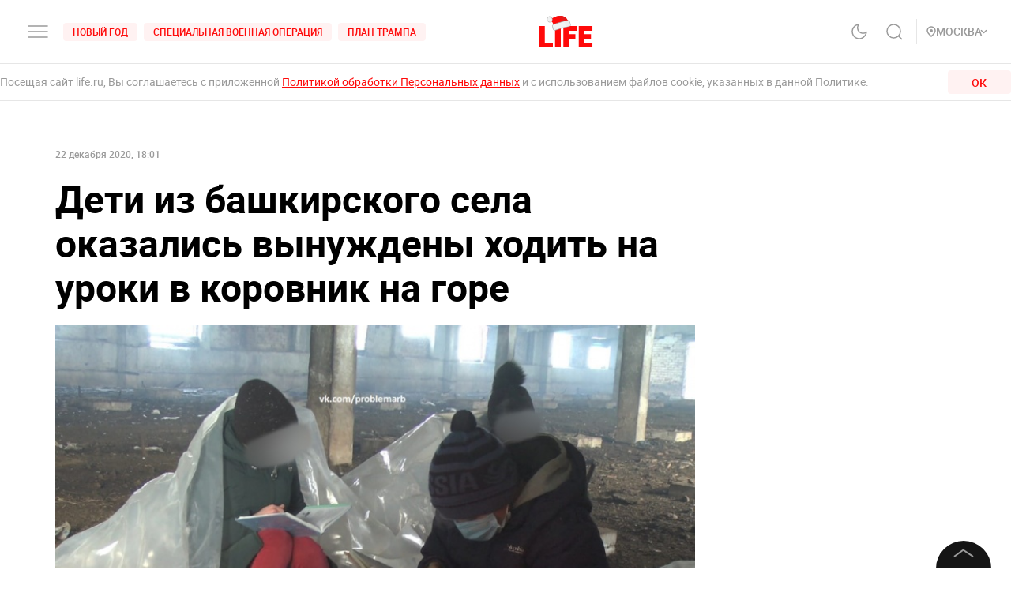

--- FILE ---
content_type: application/javascript; charset=UTF-8
request_url: https://life.ru/_next/static/chunks/5773-a929b706d8d2b6b3e895.js
body_size: 17112
content:
(self.webpackChunk_N_E=self.webpackChunk_N_E||[]).push([[5773],{32196:function(t,e,n){"use strict";n.d(e,{sU:function(){return y},zs:function(){return p},_L:function(){return T},N7:function(){return I},v6:function(){return U},O_:function(){return E},vB:function(){return A},Zo:function(){return j},Sv:function(){return N},TH:function(){return C},OV:function(){return S},ze:function(){return D},Os:function(){return F},cn:function(){return B},KL:function(){return b},cx:function(){return w},ON:function(){return L},w2:function(){return k},lb:function(){return P},th:function(){return u},g:function(){return R},Zk:function(){return Z},_E:function(){return x},SB:function(){return _},$m:function(){return M},xj:function(){return G},BB:function(){return d},sk:function(){return f}});var r={NONE:{ad:!1,exchange:!1,video:!1,widget:!1,gtag:!1,amp:!1},LITE:{ad:!0,exchange:!0,video:!0,widget:!0,gtag:!0,amp:!0},ADEX:{ad:!0,exchange:!0,video:!1,widget:!1,gtag:!1,amp:!1},AD:{ad:!0,exchange:!1,video:!1,widget:!1,gtag:!1,amp:!1},EX:{ad:!1,exchange:!0,video:!1,widget:!1,gtag:!1,amp:!1},CUSTOM:{ad:!1,exchange:!1,video:!1,widget:!1,gtag:!1,amp:!1}},o=n(9082),i=n.n(o),a=n(29261),c=n.n(a),u="LIFE.RU | \u0421\u0432\u0438\u0434\u0435\u0442\u0435\u043b\u044c\u0441\u0442\u0432\u043e \u043e \u0440\u0435\u0433\u0438\u0441\u0442\u0440\u0430\u0446\u0438\u0438 \u0421\u041c\u0418 \n \u042d\u041b \u2116 \u0424\u0421 77 - 76147 \u043e\u0442 12.07.2019 \u0433\u043e\u0434\u0430.",s=n(34155),l="true",p=(new Date).getFullYear(),f=!1,d=l,h=s.env.WEB_GTAG||"GTM-PP6FH3W",v=s.env.AMP_GTAG||"GTM-5PVLT8V",O=s.env.GA||"UA-72356513-1",g=s.env.YM||"34662240",m=s.env.YMADS||"85963521",w="https://life.ru",_=s.env.VK_APP_ID||"7735710",b=s.env.OK_APP_ID||"512000552687",y=(s.env.GOOGLE_APP_ID,{gtm:{id:h,amp_id:v,script:"https://www.googletagmanager.com/gtm.js?id=".concat(h)},ga:{id:O,script:"https://www.google-analytics.com/analytics.js"},ym:{id:g,script:"https://mc.yandex.ru/metrika/tag.js"},ymads:{id:m,script:"https://mc.yandex.ru/metrika/tag.js"}}),P={oneSignal:{script:"https://cdn.onesignal.com/sdks/OneSignalSDK.js"}},E=27,T=1*c().desktop_width.replace("px",""),S=1*c().landscape_width.replace("px",""),k=1*c().portrait_width.replace("px",""),D=1*c().mobile_width.replace("px",""),R=(i().stretch_desktop.replace("px",""),1*i().stretch_horTablet.replace("px","")),x=1*i().stretch_verTablet.replace("px",""),Z=1*i().stretch_mobile.replace("px",""),N=/<\/?[a-z][\s\S]*>/i,I=/^(([^<>()\[\]\\.,;:\s@"]+(\.[^<>()\[\]\\.,;:\s@"]+)*)|(".+"))@((\[[0-9]{1,3}\.[0-9]{1,3}\.[0-9]{1,3}\.[0-9]{1,3}])|(([a-zA-Z\-0-9]+\.)+[a-zA-Z]{2,}))$/,L=/^(?=.*\d)(?=.*[a-zA-Z])[0-9a-zA-Z]{6,}$/,A="image/jpg, image/jpeg, image/png, application/pdf, application/msword, application/vnd.openxmlformats-officedocument.wordprocessingml.document, application/vnd.ms-excel, application/vnd.openxmlformats-officedocument.spreadsheetml.sheet, application/vnd.openxmlformats-officedocument.presentationml.presentation, application/vnd.ms-powerpoint.presentation.macroEnabled.12, application/vnd.ms-powerpoint, application/x-iwork-keynote-sffkey, application/x-rar-compressed, application/octet-stream, application/zip, application/octet-stream, application/x-zip-compressed, multipart/x-zip, text/html, application/keynote, application/x-7z-compressed",j=2500,C=400,U="",M=[{title:"RSS",_id:"rss",url:"rss",isStatic:!0},{title:"\u041e\u0431\u0440\u0430\u0442\u043d\u0430\u044f \u0441\u0432\u044f\u0437\u044c",_id:"feedback",url:"feedback",isStatic:!0}],G=r[s.env.LIFE_LITE]||r.NONE,F=(s.env.OPT_ID,"POST_TYPE_NON_BRAND"),B="POST_TYPE_NON_BRAND_ADS"},23039:function(t,e,n){"use strict";n.d(e,{jQ:function(){return r},zN:function(){return i},Fk:function(){return a}});var r="https://life.ru",o="https://life.ru/img/logo.png",i="https://static.life.ru/tmp/photo_2020-03-31%2020.16.46-1585675041389.jpeg",a=function(){var t=arguments.length>0&&void 0!==arguments[0]?arguments[0]:"NewsMediaOrganization",e=arguments.length>1&&void 0!==arguments[1]?arguments[1]:"LifeOrganization";return{"@context":"https://schema.org/","@type":t,"@id":e,name:"LIFE",description:"C\u043e\u0431\u044b\u0442\u0438\u044f \u0438 \u043d\u043e\u0432\u043e\u0441\u0442\u0438 24 \u0447\u0430\u0441\u0430 \u0432 \u0441\u0443\u0442\u043a\u0438: \u044d\u043a\u0441\u043a\u043b\u044e\u0437\u0438\u0432\u043d\u044b\u0435 \u0440\u0430\u0441\u0441\u043b\u0435\u0434\u043e\u0432\u0430\u043d\u0438\u044f, \u043e\u0440\u0438\u0433\u0438\u043d\u0430\u043b\u044c\u043d\u044b\u0435 \u0444\u043e\u0442\u043e \u0438 \u0432\u0438\u0434\u0435\u043e, \xab\u0436\u0438\u0432\u044b\u0435\xbb \u0438\u0441\u0442\u043e\u0440\u0438\u0438, \u0442\u043e\u043f\u043e\u0432\u044b\u0435 \u044d\u043a\u0441\u043f\u0435\u0440\u0442\u044b, \u043e\u043d\u043b\u0430\u0439\u043d \u0442\u0440\u0430\u043d\u0441\u043b\u044f\u0446\u0438\u0438 \u0441\u043e \u0432\u0441\u0435\u0439 \u043f\u043b\u0430\u043d\u0435\u0442\u044b \u0438 \u0433\u043e\u0440\u044f\u0447\u0438\u0435 \u0442\u0440\u0435\u043d\u0434\u044b \u0441\u043e\u0446\u043c\u0435\u0434\u0438\u0430 \u0438 \u0431\u043b\u043e\u0433\u043e\u0432.",logo:{"@context":"http://schema.org","@type":"ImageObject",url:o,height:60,width:159},url:r,masthead:"".concat(r,"/about"),foundingDate:"2009-09-01",address:{"@context":"http://schema.org","@type":"PostalAddress",streetAddress:"\u0411\u0443\u043c\u0430\u0436\u043d\u044b\u0439 \u043f\u0440\u043e\u0435\u0437\u0434, 14, \u0441\u0442\u0440. 2",postalCode:"127015",addressLocality:"\u041c\u043e\u0441\u043a\u0432\u0430",addressCountry:"\u0420\u043e\u0441\u0441\u0438\u044f"},telephone:"+7 495 663-38-11 ",email:"info@life.ru",sameAs:["https://ru.wikipedia.org/wiki/Life_(%D0%B8%D0%BD%D1%82%D0%B5%D1%80%D0%BD%D0%B5%D1%82-%D0%B8%D0%B7%D0%B4%D0%B0%D0%BD%D0%B8%D0%B5)","https://www.facebook.com/lifenews.ru/","https://twitter.com/lifenews_ru","https://www.instagram.com/lifenews_ru/","https://vk.com/life","https://t.me/lifenews","https://ok.ru/lifenews","https://www.youtube.com/channel/UCVSw9pZrmStZAgQQSz5RQKA","https://www.youtube.com/channel/UC3wf1pcRkwV-NvUpBfHovPw"]}}},64815:function(t,e,n){"use strict";n.d(e,{IF:function(){return l},vK:function(){return h},rG:function(){return v},A2:function(){return O},Uk:function(){return g},ky:function(){return m},nv:function(){return w}});var r="POST_TYPE_NEWS",o="POST_TYPE_OPINION",i="POST_TYPE_LONGREAD",a="POST_TYPE_WIDELONGREAD",c="POST_TYPE_ARTICLE",u="RESOURCE_TYPE_PUBLICATION",s="RESOURCE_TYPE_TEXT_STREAM",l="RESOURCE_TYPE_QUIZ",p="POST_ADV_TYPE_NONE",f="POST_ADV_TYPE_SPECIAL",d="POST_ADV_TYPE_PARTNER",h={NEWS:r,OPINION:o,LONGREAD:i,WIDELONGREAD:a,ARTICLE:c,PUBLICATION:u,TEXT_STREAM:s,ADV_NONE:p,ADV_SPECIAL:f,ADV_PARTNER:d},v=[a,i,s],O=[r,o,i,a,c,"POST_TYPE_NON_BRAND","POST_TYPE_NON_BRAND_ADS"],g=[u,s,l],m=[p,f,d],w=["Lenta","MainSlider1","MainSlider2","MainSlider3","MainNewsFixed","MainNewsLenta","Hidden","NewsByTagFixed","ExclusiveFixed","PictureOfTheDay",null]},2403:function(t,e,n){"use strict";n.d(e,{v:function(){return a},j:function(){return c}});var r="VIDEO_TYPE_EMBED",o="VIDEO_TYPE_STREAM",i="VIDEO_TYPE_VIDEO",a={EMBED:r,STREAM:o,VIDEO:i},c=[r,o,i]},95083:function(t,e,n){"use strict";n.d(e,{uF:function(){return s},tN:function(){return l},Pp:function(){return p},qP:function(){return d},lA:function(){return h}});var r=n(26265),o=n(28140),i=n(17563),a=n(32196),c=n(3448);function u(t,e){var n=Object.keys(t);if(Object.getOwnPropertySymbols){var r=Object.getOwnPropertySymbols(t);e&&(r=r.filter((function(e){return Object.getOwnPropertyDescriptor(t,e).enumerable}))),n.push.apply(n,r)}return n}function s(){if(!a.sk){var t=document.getElementsByTagName("script")[0],e=document.createElement("script");e.async=!0,e.src=a.sU.gtm.script,setTimeout((function(){t.parentNode.insertBefore(e,t)}),1e3)}}function l(t){var e=arguments.length>1&&void 0!==arguments[1]?arguments[1]:{},n=arguments.length>2&&void 0!==arguments[2]&&arguments[2],r=arguments.length>3?arguments[3]:void 0;if(!a.sk){var o=f(t,e,null===e||void 0===e?void 0:e.scrollDepth,r);return window.dataLayer=window.dataLayer||[],window.dataLayer.push(o),n&&null!==e&&void 0!==e&&e.index?c.default.publications.view(null===e||void 0===e?void 0:e.index):void 0}}var p=function(t){var e=arguments.length>1&&void 0!==arguments[1]?arguments[1]:{},n=e.index,r=e.progress,o=e.view,c=e.type,u=void 0===c?4:c;n||(n="others");var s={cid:"life_ru",typ:1,tms:"life_ru",fts:r,idc:163,idlc:n,ver:0,type:u,view:o,urlc:t};a.BB&&fetch("https://www.tns-counter.ru/e/ec01&".concat(i.stringify(s,{skipNull:!0}))).catch(console.error)};function f(t,e){var n,r,i,c,u,s,l,p,f,d,h=arguments.length>2&&void 0!==arguments[2]?arguments[2]:0,v=arguments.length>3&&void 0!==arguments[3]?arguments[3]:"",O=t.replace(/(\/$|\/amp.*|\/*\?.*)/,""),g=!a.sk&&window.location.pathname||O.replace(/.+\/\/[^/]+/,""),m=e.event||"pageview",w=(null===e||void 0===e?void 0:e.title)||document.title,_=null!==e&&void 0!==e&&e.userLogin?1:0;if("POST"===e.viewType){var b,y,P,E,T,S,k,D,R,x,Z,N,I=null===e||void 0===e||null===(b=e.publicDate)||void 0===b?void 0:b.split("T");r=null===I||void 0===I?void 0:I[0],i=null===I||void 0===I||null===(y=I[1])||void 0===y?void 0:y.substr(0,null===I||void 0===I||null===(P=I[1])||void 0===P?void 0:P.indexOf(".")),u=null!==(E=null===(T=(S=[]).concat.apply(S,(0,o.Z)(null===e||void 0===e||null===(k=e.authors)||void 0===k?void 0:k.map((function(t){return null===t||void 0===t?void 0:t.map((function(t){return null===t||void 0===t?void 0:t.name}))})))))||void 0===T?void 0:T.toString())&&void 0!==E?E:"",s=null!==(D=null===(R=(x=[]).concat.apply(x,(0,o.Z)(null===e||void 0===e||null===(Z=e.categories)||void 0===Z?void 0:Z.map((function(t){return null===t||void 0===t?void 0:t.title})))))||void 0===R?void 0:R.toString())&&void 0!==D?D:"",n=null===e||void 0===e?void 0:e._id,c=null===e||void 0===e?void 0:e.type,l=null===e||void 0===e||null===(N=e.section)||void 0===N?void 0:N.title,p=null===e||void 0===e?void 0:e.isBlackTheme,f=null===e||void 0===e?void 0:e.images,d=null===e||void 0===e?void 0:e.videos,h>0&&(m="scrollpage")}var L={canonical:O,uri:g,event:m,title:w,article_id:n,pub_date:r,pub_hour:i,pub_type:c,author:u,category:s,section:l,user_login:_,isBlackTheme:p,images:f,videos:d,referer:v};return L}function d(t,e){if(!a.sk){window.dataLayer=window.dataLayer||[];var n=function(t){for(var e=1;e<arguments.length;e++){var n=null!=arguments[e]?arguments[e]:{};e%2?u(Object(n),!0).forEach((function(e){(0,r.Z)(t,e,n[e])})):Object.getOwnPropertyDescriptors?Object.defineProperties(t,Object.getOwnPropertyDescriptors(n)):u(Object(n)).forEach((function(e){Object.defineProperty(t,e,Object.getOwnPropertyDescriptor(n,e))}))}return t}({event:t},e);window.dataLayer.push(n)}}function h(t,e){if(!a.sk){window.dataLayer=window.dataLayer||[];var n={};t&&(n.event=t),n.ecommerce=e,window.dataLayer.push(n)}}},3448:function(t,e,n){"use strict";n.r(e),n.d(e,{QUIZ_URL:function(){return h},default:function(){return Z}});var r=n(74047),o=n(6188),i=n(809),a=n.n(i),c=n(92447),u=n(26265),s=new function t(){(0,r.Z)(this,t),(0,u.Z)(this,"get",(0,c.Z)(a().mark((function t(){return a().wrap((function(t){for(;;)switch(t.prev=t.next){case 0:return t.abrupt("return",(0,o._i)("".concat("/authors","/published/")).then((function(t){return t.data})).catch((function(){return null})));case 1:case"end":return t.stop()}}),t)}))))},l="/comments",p=new function t(){(0,r.Z)(this,t),(0,u.Z)(this,"send",function(){var t=(0,c.Z)(a().mark((function t(e,n){return a().wrap((function(t){for(;;)switch(t.prev=t.next){case 0:return t.abrupt("return",(0,o._i)(l,{method:"POST",body:JSON.stringify({data:{page:e,content:n}})}));case 1:case"end":return t.stop()}}),t)})));return function(e,n){return t.apply(this,arguments)}}()),(0,u.Z)(this,"sendReply",function(){var t=(0,c.Z)(a().mark((function t(e,n){return a().wrap((function(t){for(;;)switch(t.prev=t.next){case 0:return t.abrupt("return",(0,o._i)("".concat(l,"/").concat(e,"/reply"),{method:"POST",body:JSON.stringify({data:{content:n}})}));case 1:case"end":return t.stop()}}),t)})));return function(e,n){return t.apply(this,arguments)}}()),(0,u.Z)(this,"fetch",function(){var t=(0,c.Z)(a().mark((function t(e){return a().wrap((function(t){for(;;)switch(t.prev=t.next){case 0:return t.abrupt("return",(0,o._i)("".concat(l,"?limit=100&page=").concat(e)).then((function(t){var e=t.data;return void 0===e?[]:e})).catch((function(){return[]})));case 1:case"end":return t.stop()}}),t)})));return function(e){return t.apply(this,arguments)}}())},f=n(98953),d=n(16318),h="/quiz/answer",v=new function t(){(0,r.Z)(this,t),(0,u.Z)(this,"get",function(){var t=(0,c.Z)(a().mark((function t(e){return a().wrap((function(t){for(;;)switch(t.prev=t.next){case 0:return t.abrupt("return",(0,o._i)("".concat(h,"/").concat(e)).then((function(t){return t.data})).catch((function(){return null})));case 1:case"end":return t.stop()}}),t)})));return function(e){return t.apply(this,arguments)}}()),(0,u.Z)(this,"set",function(){var t=(0,c.Z)(a().mark((function t(e,n){return a().wrap((function(t){for(;;)switch(t.prev=t.next){case 0:return t.abrupt("return",(0,o._i)("".concat(h,"/").concat(e),{method:"POST",body:JSON.stringify({answer:n})}).then((function(t){return t.data})).catch((function(){return null})));case 1:case"end":return t.stop()}}),t)})));return function(e,n){return t.apply(this,arguments)}}())},O=new function t(){(0,r.Z)(this,t),(0,u.Z)(this,"getRedirect",function(){var t=(0,c.Z)(a().mark((function t(e){return a().wrap((function(t){for(;;)switch(t.prev=t.next){case 0:return t.abrupt("return",(0,o._i)("".concat("/redirects","?path=").concat(encodeURI(e))).then((function(t){return t.data})).catch((function(){return null})));case 1:case"end":return t.stop()}}),t)})));return function(e){return t.apply(this,arguments)}}())},g=n(18481),m=n(32292),w=n(52700),_=n(16410),b=n(18586),y=n(3335),P=n.n(y);function E(t,e){var n=Object.keys(t);if(Object.getOwnPropertySymbols){var r=Object.getOwnPropertySymbols(t);e&&(r=r.filter((function(e){return Object.getOwnPropertyDescriptor(t,e).enumerable}))),n.push.apply(n,r)}return n}function T(t){for(var e=1;e<arguments.length;e++){var n=null!=arguments[e]?arguments[e]:{};e%2?E(Object(n),!0).forEach((function(e){(0,u.Z)(t,e,n[e])})):Object.getOwnPropertyDescriptors?Object.defineProperties(t,Object.getOwnPropertyDescriptors(n)):E(Object(n)).forEach((function(e){Object.defineProperty(t,e,Object.getOwnPropertyDescriptor(n,e))}))}return t}var S=new(function(){function t(){(0,r.Z)(this,t)}return(0,w.Z)(t,[{key:"loadPosts",value:function(){var t=(0,c.Z)(a().mark((function t(e,n,r,o,i){var c,u,s,l,p;return a().wrap((function(t){for(;;)switch(t.prev=t.next){case 0:return t.next=2,this.getPageData(e,n,r,o,i);case 2:return c=t.sent,t.next=5,Promise.all([this.getGrid(c),this.getLenta(c,"firstfetch")]);case 5:return u=t.sent,s=(0,m.Z)(u,2),l=s[0],p=s[1],t.abrupt("return",{grid:l,lenta:p,pageData:c});case 10:case"end":return t.stop()}}),t,this)})));return function(e,n,r,o,i){return t.apply(this,arguments)}}()},{key:"loadSubcategoryPosts",value:function(){var t=(0,c.Z)(a().mark((function t(e,n,r,o,i){var c,u,s,l,p,f;return a().wrap((function(t){for(;;)switch(t.prev=t.next){case 0:return t.next=2,this.getPageData(e,n,"c",o,i);case 2:return c=t.sent,t.next=5,Promise.all([this.getGrid(c),this.getLenta(c,"firstfetch"),this.getPageData(e,n,r,o,i)]);case 5:return u=t.sent,s=(0,m.Z)(u,3),l=s[0],p=s[1],f=s[2],t.abrupt("return",{category:c,grid:l,lenta:p,pageData:f});case 11:case"end":return t.stop()}}),t,this)})));return function(e,n,r,o,i){return t.apply(this,arguments)}}()},{key:"getGrid",value:function(t){var e=t.type?"&":"?",n="";if(t.filter){var r=(0,b.Z)(t.filter);r&&(n="".concat(""!==n?"&":e).concat(r))}var i=t.type?"/posts/grid?".concat(t.type,"=").concat(t.alias).concat(n):"/".concat(t.name,"/").concat(t.id,"/grid");return o.ZP.get(i).then((function(t){var e=t.data.data;return(0,_.F)(e)})).catch((function(t){return P().error("Error with fetch Grid posts",t),[]}))}},{key:"getLenta",value:function(){var t=(0,c.Z)(a().mark((function t(e){var n,r,i,c,u,s=arguments;return a().wrap((function(t){for(;;)switch(t.prev=t.next){case 0:if(null!==(n=s.length>1&&void 0!==s[1]?s[1]:null)){t.next=3;break}return t.abrupt("return",{posts:[],last:null});case 3:return r=e.type?"&":"?",i=n&&"firstfetch"===n?"":"".concat(r,"after=").concat(n),e.filter&&""!==(c=(0,b.Z)(e.filter))&&(i="".concat(i).concat(""!==i?"&":r).concat(c)),u=e.type?"/posts/lenta?".concat(e.type,"=").concat(e.alias).concat(i):"/".concat(e.name,"/").concat(e.id,"/posts").concat(i),t.abrupt("return",o.ZP.get(u).then((function(t){var e=t.data,r=e.data,o=e.meta.last;return o!==n?{posts:(0,_.F)(r),last:o}:{posts:[],last:n}})).catch((function(t){return P().error("Error with fetch lenta posts",t),{posts:[],last:null}})));case 8:case"end":return t.stop()}}),t)})));return function(e){return t.apply(this,arguments)}}()},{key:"getPageData",value:function(){var t=(0,c.Z)(a().mark((function t(e,r,i){var c,u,s,l,p,f,d,h,v,O,g=arguments;return a().wrap((function(t){for(;;)switch(t.prev=t.next){case 0:if(p=g.length>3&&void 0!==g[3]?g[3]:null,f=g.length>4&&void 0!==g[4]?g[4]:null,d="s"===i&&(null===(c=n.g.__commonData)||void 0===c?void 0:c.sections),d="c"===i&&(null===(u=n.g.__commonData)||void 0===u?void 0:u.categories),d="r"===i&&(null===(s=n.g.__commonData)||void 0===s?void 0:s.regions),!(d="sc"===i&&(null===(l=n.g.__commonData)||void 0===l?void 0:l.subcategories))){t.next=10;break}h=d.find((function(t){return t.alias===e})),t.next=13;break;case 10:return t.next=12,o.ZP.get("/".concat(i,"/").concat("sc"===i?f.subcategory:e)).then((function(t){return t.data.data})).catch((function(t){P().error("Error with fetch page data",t)}));case 12:h=t.sent;case 13:return h||(h={id:"",name:""}),v=h._id||h.id,delete h._id,O=h.type||null,t.abrupt("return",T(T({name:r,n:i},h),{},{alias:e,id:v,type:p,filter:f,tagType:O}));case 18:case"end":return t.stop()}}),t)})));return function(e,n,r){return t.apply(this,arguments)}}()}]),t}()),k=new function t(){(0,r.Z)(this,t),(0,u.Z)(this,"fetchFlags",(0,c.Z)(a().mark((function t(){return a().wrap((function(t){for(;;)switch(t.prev=t.next){case 0:return t.abrupt("return",(0,o._i)("/settings/flags").then((function(t){return t.data})).catch((function(t){return P().error("Error with fetch flags",t),{}})));case 1:case"end":return t.stop()}}),t)}))))},D=new function t(){(0,r.Z)(this,t),(0,u.Z)(this,"fetch",function(){var t=(0,c.Z)(a().mark((function t(e){return a().wrap((function(t){for(;;)switch(t.prev=t.next){case 0:return t.abrupt("return",(0,o._i)("".concat("/specialprojects","/").concat(e)).then((function(t){return t.data.filter((function(t){var e=t.updatedAt;return Boolean(e)})).sort((function(t,e){return t.order-e.order}))})).catch((function(t){return P().error("Error with fetch projects",t),[]})));case 1:case"end":return t.stop()}}),t)})));return function(e){return t.apply(this,arguments)}}())},R=n(9762),x=n(11674),Z=new function t(){(0,r.Z)(this,t),this.get=o.bl.get,this.user=R.Z,this.SecondGrid=S,this.post=o.bl.post,this.publications=d.default,this.comments=p,this.videos=x.Z,this.playlists=f.Z,this.specialProjects=D,this.settings=k,this.regions=g.default,this.redirects=O,this.quiz=v,this.authors=s}},98953:function(t,e,n){"use strict";var r=n(809),o=n.n(r),i=n(92447),a=n(74047),c=n(52700),u=n(6188),s=n(3335),l=n.n(s),p="/videos",f=function(){function t(){(0,a.Z)(this,t)}return(0,c.Z)(t,[{key:"fetchPlayListById",value:function(){var t=(0,i.Z)(o().mark((function t(e){return o().wrap((function(t){for(;;)switch(t.prev=t.next){case 0:return t.abrupt("return",u.bl.get("".concat("/pl","/").concat(e)).then((function(t){return t.data.data})).catch((function(t){var n;throw l().error("fetchPlayListById",{query:{id:e},error:null===t||void 0===t?void 0:t.message,stack:null===t||void 0===t?void 0:t.stack,status:null===t||void 0===t||null===(n=t.response)||void 0===n?void 0:n.status}),t})));case 1:case"end":return t.stop()}}),t)})));return function(e){return t.apply(this,arguments)}}()},{key:"loadVideosByPlaylist",value:function(){var t=(0,i.Z)(o().mark((function t(e,n){var r,i,a=arguments;return o().wrap((function(t){for(;;)switch(t.prev=t.next){case 0:if(r=a.length>2&&void 0!==a[2]&&a[2],null!==n){t.next=3;break}return t.abrupt("return",{videos:[],last:null});case 3:return i=n&&"firstfetch"===n?"":"&after=".concat(n),t.abrupt("return",u.bl.get("".concat(p,"?filter.playlists").concat(r?"._id":"","=").concat(e).concat(i)).then((function(t){var e=t.data,n=e.data,r=e.meta.last;return null!==r?{videos:n,last:r}:{last:r}})).catch((function(t){var o;throw l().error("loadVideosByPlaylist",{query:{id:e,after:n,videoPosts:r},error:null===t||void 0===t?void 0:t.message,stack:null===t||void 0===t?void 0:t.stack,status:null===t||void 0===t||null===(o=t.response)||void 0===o?void 0:o.status}),t})));case 5:case"end":return t.stop()}}),t)})));return function(e,n){return t.apply(this,arguments)}}()}]),t}();e.Z=new f},16318:function(t,e,n){"use strict";n.r(e),n.d(e,{loadFooterPosts:function(){return Z}});var r=n(32292),o=n(28140),i=n(809),a=n.n(i),c=n(92447),u=n(74047),s=n(26265),l=n(17563),p=n(6188),f=n(6635),d=n(16410),h=n(26272),v=n(13642);function O(t,e){var n=Object.keys(t);if(Object.getOwnPropertySymbols){var r=Object.getOwnPropertySymbols(t);e&&(r=r.filter((function(e){return Object.getOwnPropertyDescriptor(t,e).enumerable}))),n.push.apply(n,r)}return n}function g(t){for(var e=1;e<arguments.length;e++){var n=null!=arguments[e]?arguments[e]:{};e%2?O(Object(n),!0).forEach((function(e){(0,s.Z)(t,e,n[e])})):Object.getOwnPropertyDescriptors?Object.defineProperties(t,Object.getOwnPropertyDescriptors(n)):O(Object(n)).forEach((function(e){Object.defineProperty(t,e,Object.getOwnPropertyDescriptor(n,e))}))}return t}var m="/posts",w="".concat(m,"/footerBlocks"),_="".concat(m,"/lenta"),b="".concat(m,"/main/lenta?"),y="".concat(m,"/main/grid"),P="".concat(m,"/most-read"),E="".concat(m,"/actual"),T="".concat(m,"/last?"),S="".concat(m,"/main/footer?limit=4"),k="".concat(m,"/darkside"),D="/videos",R="".concat(D,"/main1C"),x="".concat(D,"?filter.flags.isMain=true"),Z=function(){var t=(0,c.Z)(a().mark((function t(){return a().wrap((function(t){for(;;)switch(t.prev=t.next){case 0:return t.abrupt("return",(0,p._i)(S).then((function(t){return t.data})));case 1:case"end":return t.stop()}}),t)})));return function(){return t.apply(this,arguments)}}();e.default=new function t(){var e=this;(0,u.Z)(this,t),(0,s.Z)(this,"injectPreviewPromise",function(){var t=(0,c.Z)(a().mark((function t(n){var r,o,i;return a().wrap((function(t){for(;;)switch(t.prev=t.next){case 0:if(r=n.previewPostId,!(o=void 0===r?"":r)){t.next=8;break}return i="/posts/".concat(o,"/preview"),t.next=5,(0,p._i)(i).then((function(t){var e=t.data;return g(g({},e),{},{description:e.subtitle})})).catch((function(){return null}));case 5:e.previewPost=t.sent,t.next=9;break;case 8:e.previewPost=null;case 9:return t.abrupt("return",e.previewPost);case 10:case"end":return t.stop()}}),t)})));return function(e){return t.apply(this,arguments)}}()),(0,s.Z)(this,"loadMostReadGrid",(0,c.Z)(a().mark((function t(){return a().wrap((function(t){for(;;)switch(t.prev=t.next){case 0:return t.abrupt("return",(0,p._i)("".concat(P)).then((function(t){var n=t.data;return(0,f.yW)(n,e.previewPost)})));case 1:case"end":return t.stop()}}),t)})))),(0,s.Z)(this,"loadMainGrid",(0,c.Z)(a().mark((function t(){return a().wrap((function(t){for(;;)switch(t.prev=t.next){case 0:return t.abrupt("return",(0,p._i)("".concat(y)).then((function(t){var n=t.data;return(0,f.yW)((0,d.F)((0,o.Z)(n)),e.previewPost)})));case 1:case"end":return t.stop()}}),t)})))),(0,s.Z)(this,"loadMainLenta",function(){var t=(0,c.Z)(a().mark((function t(n,r){var i,c,u,s;return a().wrap((function(t){for(;;)switch(t.prev=t.next){case 0:return t.next=2,(0,p._i)("".concat(b).concat(n?"after=".concat(n):"").concat(r?"&region=".concat(r):""));case 2:return i=t.sent,c=i.data,u=i.meta.last,s=(0,f.yW)((0,d.F)((0,o.Z)(c)),e.previewPost),t.abrupt("return",{posts:s,last:u});case 7:case"end":return t.stop()}}),t)})));return function(e,n){return t.apply(this,arguments)}}()),(0,s.Z)(this,"loadLenta",function(){var t=(0,c.Z)(a().mark((function t(n){return a().wrap((function(t){for(;;)switch(t.prev=t.next){case 0:return t.abrupt("return",(0,p._i)("".concat(_,"?").concat(l.stringify(n,{skipNull:!0,skipEmptyString:!0}))).then((function(t){var n=t.data;return(0,f.yW)((0,d.F)((0,o.Z)(n)),e.previewPost)})));case 1:case"end":return t.stop()}}),t)})));return function(e){return t.apply(this,arguments)}}()),(0,s.Z)(this,"loadMainStream",(0,c.Z)(a().mark((function t(){return a().wrap((function(t){for(;;)switch(t.prev=t.next){case 0:return t.abrupt("return",(0,p._i)(x).then((function(t){var e=(0,r.Z)(t.data,1)[0]._id;return(0,p._i)("".concat(D,"/").concat(e))})).then((function(t){return t.data})).catch((function(){return null})));case 1:case"end":return t.stop()}}),t)})))),(0,s.Z)(this,"loadVideo1C",(0,c.Z)(a().mark((function t(){return a().wrap((function(t){for(;;)switch(t.prev=t.next){case 0:return t.abrupt("return",(0,p._i)("".concat(R)).then((function(t){return t.data})).catch((function(){return null})));case 1:case"end":return t.stop()}}),t)})))),(0,s.Z)(this,"loadActualPosts",function(){var t=(0,c.Z)(a().mark((function t(n){return a().wrap((function(t){for(;;)switch(t.prev=t.next){case 0:return t.abrupt("return",(0,p._i)("".concat(E).concat(n?"?limit=".concat(n):"")).then((function(t){var n=t.data;return(0,f.yW)((0,d.F)(n),e.previewPost)})).catch((function(){return[]})));case 1:case"end":return t.stop()}}),t)})));return function(e){return t.apply(this,arguments)}}()),(0,s.Z)(this,"loadLastPosts",function(){var t=(0,c.Z)(a().mark((function t(n,r){return a().wrap((function(t){for(;;)switch(t.prev=t.next){case 0:return t.abrupt("return",(0,p._i)("".concat(T).concat(n?"after=".concat(n):"").concat(r?"&limit=".concat(r):"")).then((function(t){var n=t.data,r=t.meta.last;return{posts:(0,f.yW)((0,d.F)(n),e.previewPost),last:r}})).catch((function(){return[]})));case 1:case"end":return t.stop()}}),t)})));return function(e,n){return t.apply(this,arguments)}}()),(0,s.Z)(this,"loadDarkPosts",(0,c.Z)(a().mark((function t(){return a().wrap((function(t){for(;;)switch(t.prev=t.next){case 0:return t.abrupt("return",(0,p._i)(k).then((function(t){var n=t.data;return(0,f.yW)((0,d.F)(n),e.previewPost).map(h.F)})).catch((function(){return[]})));case 1:case"end":return t.stop()}}),t)})))),(0,s.Z)(this,"loadSectionPosts",function(){var t=(0,c.Z)(a().mark((function t(n,r,i){return a().wrap((function(t){for(;;)switch(t.prev=t.next){case 0:return t.abrupt("return",(0,p._i)("".concat(_,"?section=").concat(n).concat(r?"&limit=".concat(r):"").concat(i?"&region=".concat(i):"")).then((function(t){var n=t.data;return(0,f.yW)((0,d.F)((0,o.Z)(n)),e.previewPost)})));case 1:case"end":return t.stop()}}),t)})));return function(e,n,r){return t.apply(this,arguments)}}()),(0,s.Z)(this,"view",function(){var t=(0,c.Z)(a().mark((function t(e){return a().wrap((function(t){for(;;)switch(t.prev=t.next){case 0:return t.abrupt("return",(0,p._i)("/metrics/pageview/site?url=/p/".concat(e)).then((function(t){return t.views})).catch((function(){return null})));case 1:case"end":return t.stop()}}),t)})));return function(e){return t.apply(this,arguments)}}()),(0,s.Z)(this,"fetch",function(){var t=(0,c.Z)(a().mark((function t(e,n){var r;return a().wrap((function(t){for(;;)switch(t.prev=t.next){case 0:return r=n?"".concat(m,"/").concat(encodeURI(e),"/preview"):"".concat("/p","/").concat(encodeURI(e)),t.abrupt("return",(0,p._i)(r).then(function(){var t=(0,c.Z)(a().mark((function t(e){var n;return a().wrap((function(t){for(;;)switch(t.prev=t.next){case 0:if(n=e.data,"video"!==(0,v.z_)(n)){t.next=3;break}throw{error:{message:"E_POST_NOT_FOUND"}};case 3:return t.abrupt("return",(0,f.GK)(n));case 4:case"end":return t.stop()}}),t)})));return function(e){return t.apply(this,arguments)}}()).catch((function(t){var e=t.stack||"no stack";return{error:{message:t.message||t.error.message||"no message",stack:e},isError:!0}})));case 2:case"end":return t.stop()}}),t)})));return function(e,n){return t.apply(this,arguments)}}()),(0,s.Z)(this,"loadRelativePosts",function(){var t=(0,c.Z)(a().mark((function t(e){return a().wrap((function(t){for(;;)switch(t.prev=t.next){case 0:return t.abrupt("return",(0,p._i)("".concat(m,"/").concat(e,"/relative")).then((function(t){var e=t.data,n=void 0===e?[]:e;return(0,d.F)((0,o.Z)(n)).map(h.F)})).catch((function(){return[]})));case 1:case"end":return t.stop()}}),t)})));return function(e){return t.apply(this,arguments)}}()),(0,s.Z)(this,"loadFooter",function(){var t=(0,c.Z)(a().mark((function t(e){return a().wrap((function(t){for(;;)switch(t.prev=t.next){case 0:return t.abrupt("return",(0,p._i)("".concat(w,"/").concat(e)).then(function(){var t=(0,c.Z)(a().mark((function t(e){var n,r;return a().wrap((function(t){for(;;)switch(t.prev=t.next){case 0:return r=[],null!==e&&void 0!==e&&e.blocks&&(r=null===e||void 0===e?void 0:e.blocks.reduce((function(t,e){return null!==e.compiled&&t.push(e.compiled),t}),[])),t.abrupt("return",null!==(n=r)&&void 0!==n?n:[]);case 3:case"end":return t.stop()}}),t)})));return function(e){return t.apply(this,arguments)}}()).catch((function(t){return g(g({},t),{},{isError:!0})})));case 1:case"end":return t.stop()}}),t)})));return function(e){return t.apply(this,arguments)}}()),(0,s.Z)(this,"loadNext",function(){var t=(0,c.Z)(a().mark((function t(e){return a().wrap((function(t){for(;;)switch(t.prev=t.next){case 0:return t.abrupt("return",(0,p._i)("".concat(m,"/").concat(e,"/dynamicNext")).then(function(){var t=(0,c.Z)(a().mark((function t(e){var n,r;return a().wrap((function(t){for(;;)switch(t.prev=t.next){case 0:return n=e.data,t.next=3,(0,f.GK)(n);case 3:return r=t.sent,t.abrupt("return",r);case 5:case"end":return t.stop()}}),t)})));return function(e){return t.apply(this,arguments)}}()).catch((function(t){return g(g({},t),{},{isError:!0})})));case 1:case"end":return t.stop()}}),t)})));return function(e){return t.apply(this,arguments)}}()),(0,s.Z)(this,"loadNextAMP",function(){var t=(0,c.Z)(a().mark((function t(e){return a().wrap((function(t){for(;;)switch(t.prev=t.next){case 0:return t.abrupt("return",(0,p._i)("".concat(m,"/").concat(e,"/next-amp")).then((function(t){return t})).catch((function(t){return g(g({},t),{},{isError:!0})})));case 1:case"end":return t.stop()}}),t)})));return function(e){return t.apply(this,arguments)}}()),(0,s.Z)(this,"loadPromoPage",function(){var t=(0,c.Z)(a().mark((function t(e,n){return a().wrap((function(t){for(;;)switch(t.prev=t.next){case 0:return t.abrupt("return",(0,p._i)("".concat(m,"/").concat(e,"/promo/").concat(n)).then(function(){var t=(0,c.Z)(a().mark((function t(e){var n,r;return a().wrap((function(t){for(;;)switch(t.prev=t.next){case 0:return n=e.data,t.next=3,(0,f.GK)(n);case 3:return r=t.sent,t.abrupt("return",r);case 5:case"end":return t.stop()}}),t)})));return function(e){return t.apply(this,arguments)}}()).catch((function(t){return g(g({},t),{},{isError:!0})})));case 1:case"end":return t.stop()}}),t)})));return function(e,n){return t.apply(this,arguments)}}()),(0,s.Z)(this,"loadMainGrids",(function(){return(0,p._i)("".concat("/grids/main")).then((function(t){var n=t.data;return(0,f.hZ)(n,e.previewPost)}))})),this.previewPost=null}},18481:function(t,e,n){"use strict";n.r(e);var r=n(809),o=n.n(r),i=n(92447),a=n(74047),c=n(26265),u=n(6188),s=n(18586),l=n(3335),p=n.n(l),f="/regions";e.default=new function t(){var e=this;(0,a.Z)(this,t),(0,c.Z)(this,"fetchRegion",function(){var t=(0,i.Z)(o().mark((function t(e){return o().wrap((function(t){for(;;)switch(t.prev=t.next){case 0:return t.abrupt("return",(0,u._i)("".concat(f,"/").concat(e)).then((function(t){return t.data})).catch((function(t){return p().error("Error with fetch regions",t),null})));case 1:case"end":return t.stop()}}),t)})));return function(e){return t.apply(this,arguments)}}()),(0,c.Z)(this,"lookup",(0,i.Z)(o().mark((function t(){return o().wrap((function(t){for(;;)switch(t.prev=t.next){case 0:return t.abrupt("return",(0,u._i)("".concat(f,"/lookup")).then((function(t){return t.data})).catch((function(t){return p().error("Error with fetch regions",t),null})));case 1:case"end":return t.stop()}}),t)})))),(0,c.Z)(this,"loadPosts",function(){var t=(0,i.Z)(o().mark((function t(e,n){return o().wrap((function(t){for(;;)switch(t.prev=t.next){case 0:return t.abrupt("return",(0,u._i)("".concat(f,"/").concat(e,"/posts").concat(n?"?".concat(n):"")).then((function(t){return t.data})));case 1:case"end":return t.stop()}}),t)})));return function(e,n){return t.apply(this,arguments)}}()),(0,c.Z)(this,"lastRegionNews",(function(t){var n=(new Date).setDate(-7);return e.loadPosts(t,(0,s.Z)({limit:2,section:"novosti",priority:["POST_PRIORITY_LENTA","POST_PRIORITY_AUTHOR_LENTA"],before:n}))})),(0,c.Z)(this,"mainRegionNews",(function(t){var n=(new Date).setDate(-7);return e.loadPosts(t,(0,s.Z)({limit:2,priority:"MainNewsLenta",before:n}))}))}},9762:function(t,e,n){"use strict";var r=n(809),o=n.n(r),i=n(92447),a=n(74047),c=n(26265),u=n(6188),s="/auth";e.Z=new function t(){(0,a.Z)(this,t),(0,c.Z)(this,"fetchUser",(0,i.Z)(o().mark((function t(){return o().wrap((function(t){for(;;)switch(t.prev=t.next){case 0:return t.abrupt("return",(0,u._i)("".concat("/users","/me")));case 1:case"end":return t.stop()}}),t)})))),(0,c.Z)(this,"registerUser",(function(t){var e=t.login,n=t.name,r=t.password,o=t.isSubscribedToNewsletter;return(0,u._i)("".concat(s,"/registration"),{method:"POST",body:JSON.stringify({login:e,name:n,password:r,isSubscribedToNewsletter:o})})})),(0,c.Z)(this,"loginUser",(function(t){var e=t.login,n=t.password;return(0,u._i)("".concat(s,"/login"),{method:"POST",body:JSON.stringify({login:e,password:n})})})),(0,c.Z)(this,"logoutUser",(function(){return(0,u._i)("".concat(s,"/logout"),{method:"POST"})})),(0,c.Z)(this,"confirmUser",(function(t){var e=t.email,n=t.hash;return(0,u._i)("".concat(s,"/confirm?email=").concat(e,"&hash=").concat(n),{method:"GET"})})),(0,c.Z)(this,"checkResetCode",(function(t){var e=t.email,n=t.code;return(0,u._i)("".concat(s,"/check?email=").concat(e,"&code=").concat(n),{method:"GET"})})),(0,c.Z)(this,"resetPassword",(function(t){var e=t.email;return(0,u._i)("".concat(s,"/password/reset"),{method:"POST",body:JSON.stringify({email:e})})})),(0,c.Z)(this,"changePassword",(function(t){var e=t.email,n=t.password,r=t.code;return(0,u._i)("".concat(s,"/password/change"),{method:"POST",body:JSON.stringify({email:e,password:n,code:r})})})),(0,c.Z)(this,"getToken",(function(t){var e=t.code,n=t.provider,r=t.callbackUrl;return(0,u._i)("".concat(s,"/oauthorize?provider=").concat(n,"&callbackUrl=").concat(r),{method:"POST",body:JSON.stringify({code:e})})}))}},6635:function(t,e,n){"use strict";n.d(e,{Yu:function(){return h},hZ:function(){return y},yW:function(){return P},GK:function(){return _}});var r=n(809),o=n.n(r),i=n(92447),a=n(26265),c=n(28140),u=n(42885),s=n(13642),l=function(t){var e=null==t?0:t.length;return e?t[Math.floor(Math.random()*e)]:void 0};function p(t,e){var n=Object.keys(t);if(Object.getOwnPropertySymbols){var r=Object.getOwnPropertySymbols(t);e&&(r=r.filter((function(e){return Object.getOwnPropertyDescriptor(t,e).enumerable}))),n.push.apply(n,r)}return n}function f(t){for(var e=1;e<arguments.length;e++){var n=null!=arguments[e]?arguments[e]:{};e%2?p(Object(n),!0).forEach((function(e){(0,a.Z)(t,e,n[e])})):Object.getOwnPropertyDescriptors?Object.defineProperties(t,Object.getOwnPropertyDescriptors(n)):p(Object(n)).forEach((function(e){Object.defineProperty(t,e,Object.getOwnPropertyDescriptor(n,e))}))}return t}var d="POST_TYPE_NON_BRAND_ADS",h=function(t){return t.data.data},v=function(t,e){var n=(0,c.Z)(t),r=t.length;if(e===d&&r>=2&&n.splice(2,0,{type:"AD",isSimpleInread:!1}),r<4)return n;var o=Math.floor(r/4);o=o>4?4:o;var i=Math.floor(r/o),a=Math.floor(i/2);if("POST_TYPE_NEWS"===e)return n.splice(Math.floor(r/2),0,{type:"AD"}),n;e!==d&&n.splice(a,0,{type:"AD"});for(var u=1;u<o;u++){var s=u*i+a+u;n.splice(s,0,{type:"AD"})}return n},O=function(){for(var t=arguments.length>0&&void 0!==arguments[0]?arguments[0]:[],e=(0,c.Z)(t.filter((function(t){return!!t}))),n=1;n<e.length;n++){var r,o,i;!e[n]||"HEADING"!==(null===(r=e[n])||void 0===r?void 0:r.type)&&"IMAGE"!==(null===(o=e[n])||void 0===o?void 0:o.type)||"AD"!==(null===(i=e[n+1])||void 0===i?void 0:i.type)||e.length>n+2&&(e.splice(n+1,1),e.splice(n+2,0,{type:"AD"}))}return e},g=function(t){return t.map((function(t){var e,n,r,o,i,a,c;return"INCUT"===(null===t||void 0===t||null===(e=t.type)||void 0===e?void 0:e.toUpperCase())&&null!==t&&void 0!==t&&null!==(n=t.compiled)&&void 0!==n&&null!==(r=n.content)&&void 0!==r&&r.publicationDate&&(t.compiled.content.publicDate=t.compiled.content.publicationDate,delete t.compiled.content.publicationDate),"FLOW"===(null===t||void 0===t||null===(o=t.type)||void 0===o?void 0:o.toUpperCase())&&(null===t||void 0===t||null===(i=t.compiled)||void 0===i||null===(a=i.content)||void 0===a||null===(c=a.posts)||void 0===c?void 0:c.length)>0&&(t.compiled.content.posts=t.compiled.content.posts.map((function(t){var e=f({},t);return e.publicDate=null===t||void 0===t?void 0:t.publicationDate,null===e||void 0===e||delete e.publicationDate,e}))),t}))},m=function(){var t=(0,i.Z)(o().mark((function t(e,n){var r,i,a,c=arguments;return o().wrap((function(t){for(;;)switch(t.prev=t.next){case 0:return r=c.length>2&&void 0!==c[2]?c[2]:0,i=g(e).map((function(t,e){var o=f({},t);return o._id||(o._id="".concat(n,"-").concat(e,"-").concat(r)),o})),a=0===i.filter((function(t){var e,n=t.type,r=t.compiled;return"WIDGET"===n&&"data-society-code"===(null===r||void 0===r||null===(e=r.content)||void 0===e?void 0:e.widgetType)})).length,i=i.reduce((function(t,e){return null!==e.compiled&&t.push(e.compiled),t}),[]),t.abrupt("return",{blocks:i,isAmpValid:a});case 5:case"end":return t.stop()}}),t)})));return function(e,n){return t.apply(this,arguments)}}(),w=function(){var t=(0,i.Z)(o().mark((function t(e,n){var r,a,c;return o().wrap((function(t){for(;;)switch(t.prev=t.next){case 0:return r=!0,a=e.map(function(){var t=(0,i.Z)(o().mark((function t(e,i){var a,c,u,s;return o().wrap((function(t){for(;;)switch(t.prev=t.next){case 0:if(0!==(a=e.blocks).length){t.next=3;break}return t.abrupt("return",null);case 3:return t.next=5,m(a,n,i);case 5:return c=t.sent,u=c.blocks,s=c.isAmpValid,r&&!s&&(r=s),t.abrupt("return",f(f({},e),{},{blocks:u}));case 10:case"end":return t.stop()}}),t)})));return function(e,n){return t.apply(this,arguments)}}()),t.next=4,Promise.all(a);case 4:return c=(c=t.sent).reduce((function(t,e){return e&&t.push(e),t}),[]),t.abrupt("return",{blockGroups:c,isAmpValid:r});case 7:case"end":return t.stop()}}),t)})));return function(e,n){return t.apply(this,arguments)}}(),_=function(){var t=(0,i.Z)(o().mark((function t(e){var n,r,i,a,c,p,d,h,g,_,b,y,P,E,T,S,k,D,R,x,Z,N,I,L,A,j,C,U,M,G,F,B,H,V,W,Y,X,z,q,J,K,Q,$,tt,et,nt;return o().wrap((function(t){for(;;)switch(t.prev=t.next){case 0:if(n=e._id,r=e.publicationDate,i=e.type,a=e.resourceType,c=e.coverTitle,e.coverTitleCompiled,p=e.blocks,d=e.blockGroups,h=e.tags,g=e.subtitle,_=e.authors,b=e.coauthors,y=e.categories,P=e.subcategories,E=e.regions,T=e.section,S=e.tableOfContents,k=void 0===S?[]:S,delete e.publicationDate,D=!0,R=[],x=[],Z=[],!(d.length>0)){t.next=16;break}return t.next=9,w(d,n);case 9:N=t.sent,I=N.blockGroups,L=N.isAmpValid,Z=I,D=L,t.next=26;break;case 16:return t.next=18,m(p,n);case 18:A=t.sent,j=A.blocks,C=A.isAmpValid,k.length>1&&(0,s.RH)(i)&&j.splice(0,0,{type:"CONTENTS",data:k}),U=v(j.filter((function(t){return!["COVER","TITLE","CLICKBAIT","SPECIAL_TITLE","SUBTITLE"].includes(null===t||void 0===t?void 0:t.type)})),i),R=O(U),x=j.filter((function(t){return["TITLE","SPECIAL_TITLE","SUBTITLE","TEXT_DESCRIPTION"].includes(null===t||void 0===t?void 0:t.type)})),D=C;case 26:return M=(0,s.J3)(n,a),G=(0,s.RH)(i),F=(0,s.Vq)(h.filter((function(t){return"technical"!==t.type}))),B=(0,s.Ar)(h.filter((function(t){return"technical"!==t.type}))),H=(0,s.Tt)(h.filter((function(t){return"technical"!==t.type}))),V=(0,s.Vq)(y),W=(0,s.Ar)(y),Y=(0,s.Vq)(P),X=(0,s.Ar)(P),z=(0,s.If)(T),q=(0,s.mk)(T),J=(0,s.Vq)(E),K=(0,s.Ar)(E),Q=c,$=(0,s.Eb)(g,p),tt=[_,b],et={flag:l([!0,!1]),exchange:l(["SMI2","LENTAINFORM"])},nt=(0,u.Ax)("01/01/2018 00:00:00",r),t.abrupt("return",f(f({},e),{},{publicDate:r,_isAmpValid:D,blocks:R,seoDataBlocks:x,blockGroups:Z,adminPath:M,isWide:G,targets:[{name:"\u041a\u0430\u0442\u0435\u0433\u043e\u0440\u0438\u0438",value:V,aliases:W},{name:"\u041f\u043e\u0434\u043a\u0430\u0442\u0435\u0433\u043e\u0440\u0438\u0438",value:Y,aliases:X},{name:"\u0420\u0430\u0437\u0434\u0435\u043b",value:z,aliases:q},{name:"\u0420\u0435\u0433\u0438\u043e\u043d",value:J,aliases:K},{name:"\u0422\u044d\u0433\u0438",value:F,types:H,aliases:B}],coverCaption:Q,description:$,authors:tt,isOld:nt,randoms:et}));case 45:case"end":return t.stop()}}),t)})));return function(e){return t.apply(this,arguments)}}(),b=function(t,e){t.forEach((function(t){t.title=null===e||void 0===e?void 0:e.title,t.cover=null===e||void 0===e?void 0:e.cover}))},y=function(t,e){return e?t.map((function(t){var n,r;return(null===(n=t.items)||void 0===n?void 0:n.length)>0&&b(t.items,e),(null===(r=t.layouts)||void 0===r?void 0:r.length)>0&&t.layouts.forEach((function(t){var n;(null===(n=t.items)||void 0===n?void 0:n.length)>0&&b(t.items,e)})),f({},t)})):t},P=function(t,e){return e?t.map((function(t){var n;return f(f({},t),{},{resourceType:e.resourceType,quiz:e.quiz||null,title:e.title,subtitle:e.subtitle,description:null!==(n=e.description)&&void 0!==n?n:e.subtitle,cover:e.cover,publicationDate:e.publicationDate,flags:e.flags})})):t}},11674:function(t,e,n){"use strict";var r=n(74047),o=n(52700),i=n(809),a=n.n(i),c=n(92447),u=n(6188),s=n(3335),l=n.n(s),p=n(26272),f=n(6635),d="/videos",h=function(){var t=(0,c.Z)(a().mark((function t(e){return a().wrap((function(t){for(;;)switch(t.prev=t.next){case 0:return t.abrupt("return",u.bl.get(e).then(f.Yu));case 1:case"end":return t.stop()}}),t)})));return function(e){return t.apply(this,arguments)}}(),v=function(){function t(){(0,r.Z)(this,t)}return(0,o.Z)(t,[{key:"fetchVideo",value:function(){var t=(0,c.Z)(a().mark((function t(e){var n;return a().wrap((function(t){for(;;)switch(t.prev=t.next){case 0:return e||l().error("No id for fetch!"),t.next=3,h("".concat("/v","/").concat(e)).catch((function(t){var n;throw l().error("fetchVideo",{query:{id:e},error:null===t||void 0===t?void 0:t.message,stack:null===t||void 0===t?void 0:t.stack,status:null===t||void 0===t||null===(n=t.response)||void 0===n?void 0:n.status}),t}));case 3:return n=t.sent,t.abrupt("return",n);case 5:case"end":return t.stop()}}),t)})));return function(e){return t.apply(this,arguments)}}()},{key:"fetchLenta",value:function(){var t=(0,c.Z)(a().mark((function t(e){var n;return a().wrap((function(t){for(;;)switch(t.prev=t.next){case 0:return t.next=2,u.bl.get("".concat(d).concat(e?"?after=".concat(e):""));case 2:return n=t.sent,t.abrupt("return",n.data);case 4:case"end":return t.stop()}}),t)})));return function(e){return t.apply(this,arguments)}}()},{key:"loadLentaPosts",value:function(){var t=(0,c.Z)(a().mark((function t(e){var n;return a().wrap((function(t){for(;;)switch(t.prev=t.next){case 0:if(null!==e){t.next=2;break}return t.abrupt("return",{videos:[],last:null});case 2:return n=e&&"firstfetch"===e?"":"?after=".concat(e),t.abrupt("return",u.bl.get("".concat(d).concat(n)).then((function(t){var e=t.data,n=e.data,r=e.meta.last;return null!==r?{lenta:n,last:r}:{last:r}})).catch((function(t){var n;throw l().error("loadLentaPosts",{query:{after:e},error:null===t||void 0===t?void 0:t.message,stack:null===t||void 0===t?void 0:t.stack,status:null===t||void 0===t||null===(n=t.response)||void 0===n?void 0:n.status}),t})));case 4:case"end":return t.stop()}}),t)})));return function(e){return t.apply(this,arguments)}}()},{key:"fetchLatest",value:function(){var t=(0,c.Z)(a().mark((function t(){return a().wrap((function(t){for(;;)switch(t.prev=t.next){case 0:return t.abrupt("return",h("".concat(d)).catch((function(t){var e;throw l().error("fetchLatestVideos",{error:null===t||void 0===t?void 0:t.message,stack:null===t||void 0===t?void 0:t.stack,status:null===t||void 0===t||null===(e=t.response)||void 0===e?void 0:e.status}),t})));case 1:case"end":return t.stop()}}),t)})));return function(){return t.apply(this,arguments)}}()},{key:"fetchMainVideos",value:function(){var t=(0,c.Z)(a().mark((function t(){return a().wrap((function(t){for(;;)switch(t.prev=t.next){case 0:return t.abrupt("return",h("".concat(d,"/main")).then((function(t){return t.map(p.F)})));case 1:case"end":return t.stop()}}),t)})));return function(){return t.apply(this,arguments)}}()},{key:"fetchPlaylists",value:function(){var t=(0,c.Z)(a().mark((function t(){return a().wrap((function(t){for(;;)switch(t.prev=t.next){case 0:return t.abrupt("return",h("".concat("/playlists")));case 1:case"end":return t.stop()}}),t)})));return function(){return t.apply(this,arguments)}}()},{key:"fetchPlaylistVideos",value:function(){var t=(0,c.Z)(a().mark((function t(e){var n,r=arguments;return a().wrap((function(t){for(;;)switch(t.prev=t.next){case 0:return n=r.length>1&&void 0!==r[1]&&r[1],t.abrupt("return",h("".concat(d,"?filter.playlists").concat(n?"._id":"","=").concat(e,"&sort=-updatedAt&limit=").concat(3)));case 2:case"end":return t.stop()}}),t)})));return function(e){return t.apply(this,arguments)}}()},{key:"fetchDarkVideos",value:function(){var t=(0,c.Z)(a().mark((function t(){return a().wrap((function(t){for(;;)switch(t.prev=t.next){case 0:return t.abrupt("return",h("".concat(d,"?filter.flags.darkSide=true&limit=").concat(10)));case 1:case"end":return t.stop()}}),t)})));return function(){return t.apply(this,arguments)}}()},{key:"like",value:function(){var t=(0,c.Z)(a().mark((function t(e){return a().wrap((function(t){for(;;)switch(t.prev=t.next){case 0:return t.abrupt("return",(0,u._i)("".concat(d,"/").concat(e,"/like"),{method:"POST"}));case 1:case"end":return t.stop()}}),t)})));return function(e){return t.apply(this,arguments)}}()},{key:"dislike",value:function(){var t=(0,c.Z)(a().mark((function t(e){return a().wrap((function(t){for(;;)switch(t.prev=t.next){case 0:return t.abrupt("return",(0,u._i)("".concat(d,"/").concat(e,"/dislike"),{method:"POST"}));case 1:case"end":return t.stop()}}),t)})));return function(e){return t.apply(this,arguments)}}()}]),t}();e.Z=new v},6188:function(t,e,n){"use strict";n.d(e,{bl:function(){return _},O2:function(){return g},al:function(){return b},lC:function(){return m},ZP:function(){return y},_i:function(){return w}});var r=n(809),o=n.n(r),i=n(92447),a=n(26265),c=n(9669),u=n.n(c),s=n(32196),l=n(3335),p=n.n(l),f=n(44586),d="life_session",h=function(){var t=localStorage.getItem(d)||(0,f.Z)();return localStorage.setItem(d,t),t};function v(t,e){var n=Object.keys(t);if(Object.getOwnPropertySymbols){var r=Object.getOwnPropertySymbols(t);e&&(r=r.filter((function(e){return Object.getOwnPropertyDescriptor(t,e).enumerable}))),n.push.apply(n,r)}return n}function O(t){for(var e=1;e<arguments.length;e++){var n=null!=arguments[e]?arguments[e]:{};e%2?v(Object(n),!0).forEach((function(e){(0,a.Z)(t,e,n[e])})):Object.getOwnPropertyDescriptors?Object.defineProperties(t,Object.getOwnPropertyDescriptors(n)):v(Object(n)).forEach((function(e){Object.defineProperty(t,e,Object.getOwnPropertyDescriptor(n,e))}))}return t}var g=n(34155).env.LOCAL_LIFE_API_URL||"https://api.corr.life/public",m="https://streams.life.ru/public";function w(t){var e=arguments.length>1&&void 0!==arguments[1]?arguments[1]:{},n={"Content-Type":"application/json"};if(!s.sk){var r=localStorage.getItem("life_token"),a=h();n.authorization=r?"Bearer ".concat(r):"Session ".concat(a)}var c=O(O({method:"GET",credentials:"include"},e),{},{headers:O(O({},n),e.headers)});return fetch("".concat(g).concat(t),c).then(function(){var t=(0,i.Z)(o().mark((function t(e){var n;return o().wrap((function(t){for(;;)switch(t.prev=t.next){case 0:return n={},t.prev=1,t.next=4,e.json();case 4:n=t.sent,t.next=10;break;case 7:t.prev=7,t.t0=t.catch(1),p().info("error in response json");case 10:if(!e.ok){t.next=12;break}return t.abrupt("return",n);case 12:return t.abrupt("return",Promise.reject(n));case 13:case"end":return t.stop()}}),t,null,[[1,7]])})));return function(e){return t.apply(this,arguments)}}())}var _=u().create({baseURL:g,withCredentials:!0,headers:{"Content-Type":"application/json"}}),b=u().create({baseURL:g,withCredentials:!0,headers:{"Content-Type":"multipart/form-data"}}),y=_},3335:function(t,e,n){var r=n(34155),o=n(65571)({level:r.env.LOG_LEVEL||"info",base:{env:"production"}});t.exports=o},36611:function(t,e,n){"use strict";n.d(e,{HQ:function(){return h},oR:function(){return v},J:function(){return O}});var r=n(32292),o=n(26265),i=n(67294);var a=n(32196);function c(t){var e=(0,i.useState)(!1),n=e[0],r=e[1];return(0,i.useEffect)((function(){var e=window.matchMedia(t);e.matches!==n&&r(e.matches);var o=function(){r(e.matches)};try{return e.addEventListener("change",o),function(){return e.removeEventListener("change",o)}}catch(i){return e.addListener(o),function(){return e.removeListener(o)}}}),[n,t]),n}var u=i.createElement;function s(t,e){var n=Object.keys(t);if(Object.getOwnPropertySymbols){var r=Object.getOwnPropertySymbols(t);e&&(r=r.filter((function(e){return Object.getOwnPropertyDescriptor(t,e).enumerable}))),n.push.apply(n,r)}return n}function l(t){for(var e=1;e<arguments.length;e++){var n=null!=arguments[e]?arguments[e]:{};e%2?s(Object(n),!0).forEach((function(e){(0,o.Z)(t,e,n[e])})):Object.getOwnPropertyDescriptors?Object.defineProperties(t,Object.getOwnPropertyDescriptors(n)):s(Object(n)).forEach((function(e){Object.defineProperty(t,e,Object.getOwnPropertyDescriptor(n,e))}))}return t}var p=i.createContext(),f=i.createContext(),d=function(t,e){var n=e.store,r=e.value;return l(l({},t),{},(0,o.Z)({},n,l(l({},t[n]),r)))},h=function(t){var e=t.children,n=t.initialProps,o=t.newProps,s=t.forceUpdateProps,h=i.useReducer(d,l({},n)),v=(0,r.Z)(h,2),O=v[0],g=v[1];(0,i.useEffect)((function(){o.forEach((function(t){O[t]&&Object.keys(O[t])||g({store:t,value:n[t]})}))}),[o]),(0,i.useEffect)((function(){s.forEach((function(t){g({store:t,value:n[t]})}))}),[s]);var m=function(){var t=c("(min-width: ".concat(a.g+1,"px)")),e=c("(min-width: ".concat(a._E+1,"px) and (max-width: ").concat(a.g,"px)")),n=c("(min-width: ".concat(a.Zk+1,"px) and (max-width: ").concat(a._E,"px)")),r=c("(max-width: ".concat(a.Zk,"px)")),o=c("(min-width: ".concat(a._L,"px)")),u=c("(min-width: ".concat(a.OV,"px) and (max-width: ").concat(a._L-1,"px)")),s=c("(min-width: ".concat(a.w2,"px) and (max-width: ").concat(a.OV-1,"px)")),l=c("(min-width: ".concat(a.ze,"px) and (max-width: ").concat(a.w2-1,"px)")),p=c("(max-width: ".concat(a.ze-1,"px)"));return(0,i.useMemo)((function(){return{isStretchDesktop:t,isStretchHorTablet:e,isStretchVerTablet:n,isStretchMobile:r,isDesktop:o,isLaptop:u,isHorizontalTablet:s,isVerticalTablet:l,isMobile:p}}),[t,e,n,r,o,u,s,l,p])}();return(0,i.useEffect)((function(){var t,e;(t=m,e=O.Screen,JSON.stringify(t)!==JSON.stringify(e))&&g({store:"Screen",value:m})}),[m]),u(p.Provider,{value:O},u(f.Provider,{value:g},e))},v=function(t){var e=i.useContext(p);if(!t)throw new Error("initStore must be used with param: store[string]");return e[t]},O=function(t,e){var n=i.useContext(p),r=i.useContext(f);if(!t||!e)throw new Error("initDispatch must be used with params: store[string], handler[function]");return function(o){var i=e(n[t],o);r({store:t,value:i})}}},5773:function(t,e,n){"use strict";n.d(e,{aO:function(){return a},e9:function(){return i},Ue:function(){return c},Sp:function(){return u},iZ:function(){return B},ar:function(){return y},zf:function(){return E},Lw:function(){return S},EA:function(){return D},FZ:function(){return x},bN:function(){return l},aU:function(){return P},$g:function(){return T},kK:function(){return k},q7:function(){return R},MS:function(){return Z},SE:function(){return U},pu:function(){return H},Gu:function(){return C}});var r="index/setLastRegionNews",o="index/setMainRegionNews",i={UPDATE_VALUES:"updateValues",SET_MAIN_REGION_NEW_NBP:"nbp/setMainRegionNews",SET_LAST_REGION_NEW_NBP:"nbp/setLastRegionNews"},a={SET_COMMENTS:"setComments",SET_BOTTOM_AD:"setBottomAd",UNSET_BOTTOM_AD:"unsetBottomAd",SET_FOOTER_LOADING:"setFooterLoading",UNSET_FOOTER_LOADING:"unsetFooterLoading"},c={SWITCH_THEME:"switchTheme",TOGGLE_PUSH_MODAL:"togglePushModal",SHOW_PUSH_MODAL:"showPushModal",HIDE_PUSH_MODAL:"hidePushModal",TOGGLE_LOGIN_MODAL:"toggleLoginModal",TOGGLE_REGION_MODAL:"toggleRegionModal",TOGGLE_REGION_POPOVER:"toggleRegionPopover",TOGGLE_SEARCH:"toggleSearch",SEARCH_OFF:"searchOff",SEARCH_ON:"searchOn",TOGGLE_MENU:"toggleMenu",TOGGLE_FOOTER:"toggleFooter",SWITCH_STATIC_FOOTER:"switchStaticFooter",SWITCH_SUBSCRIBE:"switchSubscribe",CHANGE_REGION:"changeRegion",CHANGE_EXPERIMENTS:"changeExperiments",TOGGLE_FULLSCREEN:"toggleFullScreen",SHOW_FULLSCREEN:"showFullScreen",HIDE_FULLSCREEN:"hideFullScreen",SWITCH_ON_NONBRANDING_POST:"switchOnNonBrandingPost",SWITCH_OFF_NONBRANDING_POST:"switchOffNonBrandingPost",SWITCH_ON_NONBRANDING_ADS_POST:"switchOnNonBrandingAdsPost",SWITCH_OFF_NONBRANDING_ADS_POST:"switchOffNonBrandingAdsPost",SWITCH_ON_LEFTSIDE_MENU:"switchOnLeftSideMenu",SWITCH_OF_LEFTSIDE_MENU:"switchOffLeftSideMenu",CLOSE_ALL:"closeAll",PERSON_DATA_CONSENT:"personDataConsent"},u={FETCH_USER:"fetchUser",FETCH_USER_SUC:"fetchUserSuccess",FETCH_USER_ERR:"fetchUserError",LOGOUT_SUC:"logoutSuccess",LOGOUT_ERR:"logoutError"},s=n(36611),l=function(){return{state:(0,s.oR)("Global")}},p=n(26265);function f(t,e){var n=Object.keys(t);if(Object.getOwnPropertySymbols){var r=Object.getOwnPropertySymbols(t);e&&(r=r.filter((function(e){return Object.getOwnPropertyDescriptor(t,e).enumerable}))),n.push.apply(n,r)}return n}function d(t){for(var e=1;e<arguments.length;e++){var n=null!=arguments[e]?arguments[e]:{};e%2?f(Object(n),!0).forEach((function(e){(0,p.Z)(t,e,n[e])})):Object.getOwnPropertyDescriptors?Object.defineProperties(t,Object.getOwnPropertyDescriptors(n)):f(Object(n)).forEach((function(e){Object.defineProperty(t,e,Object.getOwnPropertyDescriptor(n,e))}))}return t}function h(t,e){var n=e.type,i=e.payload;switch(n){case r:return d(d({},t),{},{lastRegionNews:i});case o:return d(d({},t),{},{mainRegionNews:i});default:throw new Error("Unhandled action type: ".concat(n))}}function v(t,e){var n=Object.keys(t);if(Object.getOwnPropertySymbols){var r=Object.getOwnPropertySymbols(t);e&&(r=r.filter((function(e){return Object.getOwnPropertyDescriptor(t,e).enumerable}))),n.push.apply(n,r)}return n}function O(t,e){var n=e.type,r=e.payload;switch(n){case i.UPDATE_VALUES:return function(t){for(var e=1;e<arguments.length;e++){var n=null!=arguments[e]?arguments[e]:{};e%2?v(Object(n),!0).forEach((function(e){(0,p.Z)(t,e,n[e])})):Object.getOwnPropertyDescriptors?Object.defineProperties(t,Object.getOwnPropertyDescriptors(n)):v(Object(n)).forEach((function(e){Object.defineProperty(t,e,Object.getOwnPropertyDescriptor(n,e))}))}return t}({},r);default:throw new Error("Unhandled action type: ".concat(n))}}function g(t,e){var n=Object.keys(t);if(Object.getOwnPropertySymbols){var r=Object.getOwnPropertySymbols(t);e&&(r=r.filter((function(e){return Object.getOwnPropertyDescriptor(t,e).enumerable}))),n.push.apply(n,r)}return n}function m(t){for(var e=1;e<arguments.length;e++){var n=null!=arguments[e]?arguments[e]:{};e%2?g(Object(n),!0).forEach((function(e){(0,p.Z)(t,e,n[e])})):Object.getOwnPropertyDescriptors?Object.defineProperties(t,Object.getOwnPropertyDescriptors(n)):g(Object(n)).forEach((function(e){Object.defineProperty(t,e,Object.getOwnPropertyDescriptor(n,e))}))}return t}function w(t,e){var n=e.type,r=e.payload;switch(n){case a.SET_COMMENTS:return m(m({},t),{},{comments:r});case a.SET_BOTTOM_AD:return m(m({},t),{},{bottomAd:!0});case a.UNSET_BOTTOM_AD:return m(m({},t),{},{bottomAd:!1});case a.SET_FOOTER_LOADING:return m(m({},t),{},{footerLoading:!0});case a.UNSET_FOOTER_LOADING:return m(m({},t),{},{footerLoading:!1});default:throw new Error("Unhandled action type: ".concat(n))}}function _(t,e){var r=e.type,o=e.payload;switch(r){case c.SWITCH_THEME:localStorage.setItem("theme",String("light"===t.theme));var i="light"===t.theme?"dark":"light";return{theme:i,isBlackTheme:"dark"===i};case c.TOGGLE_FULLSCREEN:return{isFullscreen:!t.isFullscreen};case c.SHOW_FULLSCREEN:return{isFullscreen:!0};case c.HIDE_FULLSCREEN:return{isFullscreen:!1};case c.TOGGLE_PUSH_MODAL:return{isOpenPushModal:!t.isOpenPushModal};case c.SHOW_PUSH_MODAL:return{isOpenPushModal:!0};case c.HIDE_PUSH_MODAL:return{isOpenPushModal:!1};case c.TOGGLE_LOGIN_MODAL:return{isOpenLoginModal:!t.isOpenLoginModal};case c.TOGGLE_REGION_MODAL:return{isOpenRegionModal:!t.isOpenRegionModal};case c.TOGGLE_REGION_POPOVER:return{isOpenRegionPopover:!t.isOpenRegionPopover};case c.TOGGLE_SEARCH:return{isOpenSearch:!t.isOpenSearch};case c.SEARCH_ON:return{isOpenSearch:!0};case c.SEARCH_OFF:return{isOpenSearch:!1};case c.TOGGLE_MENU:return n.g._isOpenMenu=!t.isOpenMenu,{isOpenMenu:!t.isOpenMenu};case c.TOGGLE_FOOTER:return n.g._isOpenFooter=!t.isOpenFooter,{isOpenFooter:!t.isOpenFooter};case c.SWITCH_ON_NONBRANDING_POST:return{isNonBrand:!0};case c.SWITCH_OFF_NONBRANDING_POST:return{isNonBrand:!1};case c.SWITCH_ON_NONBRANDING_ADS_POST:return{isNonBrandAds:!0};case c.SWITCH_OFF_NONBRANDING_ADS_POST:return{isNonBrandAds:!1};case c.SWITCH_SUBSCRIBE:return{isSubscribed:!t.isSubscribed};case c.CHANGE_REGION:return{region:o};case c.CHANGE_EXPERIMENTS:return{experiments:o};case c.CLOSE_ALL:return n.g._isOpenMenu=!1,n.g._isOpenFooter=!1,{isOpenMenu:!1,isOpenFooter:!1};case c.SWITCH_STATIC_FOOTER:return{isStaticFooter:o,isOpenFooter:!1};case c.SWITCH_ON_LEFTSIDE_MENU:return{isOpenLeftSideMenu:!0};case c.SWITCH_OF_LEFTSIDE_MENU:return{isOpenLeftSideMenu:!1};case c.SWITCH_SCROLLED:return{isScrolled:!0};case c.SWITCH_NOT_SCROLLED:return{isScrolled:!1};default:throw new Error("Unhandled action type: ".concat(r))}}function b(t,e){var n=e.type,r=e.payload;switch(n){case u.FETCH_USER:return{isLoading:!0};case u.FETCH_USER_SUC:return{isLoading:!1,isAuthenticated:!0,user:r};case u.FETCH_USER_ERR:return{isLoading:!1,isAuthenticated:!1};case u.LOGOUT_SUC:case u.LOGOUT_ERR:return{user:C.user,isAuthenticated:!1};default:throw new Error("Unhandled action type: ".concat(n))}}var y={POST_PRIORITY_A1:[],POST_PRIORITY_A2:[],POST_PRIORITY_A3:[],POST_PRIORITY_B:[],POST_PRIORITY_C1:[],POST_PRIORITY_C2:[],POST_PRIORITY_D1:[],POST_PRIORITY_D2:[],POST_PRIORITY_D3:[],POST_PRIORITY_D4:[],POST_PRIORITY_D5:[],POST_PRIORITY_D6:[],POST_PRIORITY_D7:[],POST_PRIORITY_D8:[],POST_PRIORITY_D9:[],POST_PRIORITY_D10:[],POST_PRIORITY_D11:[],POST_PRIORITY_D12:[],isVideosHidden:!1,lastRegionNews:[],mainRegionNews:[],mainStream:null,video1C:null,dynamicNewsPosts:[],wowPosts:[]},P=function(){return{state:(0,s.oR)("IndexPage"),dispatch:(0,s.J)("IndexPage",h)}},E={POST_PRIORITY_B:[],wowPosts:[],invPosts:[],opiPosts:[],publPosts:[],postsB:[]},T=function(){return{state:(0,s.oR)("NbpAdsPage"),dispatch:(0,s.J)("NbpAdsPage",O)}},S={comments:[],bottomAd:!1,footerLoading:!1},k=function(){return{state:(0,s.oR)("PublicationPage"),dispatch:(0,s.J)("PublicationPage",w)}},D={isStretchDesktop:!0,isStretchHorTablet:!1,isStretchVerTablet:!1,isStretchMobile:!1,isDesktop:!0,isLaptop:!1,isHorizontalTablet:!1,isVerticalTablet:!1,isMobile:!1},R=function(){return{state:(0,s.oR)("Screen")}},x={theme:"light",isFullscreen:!1,isOpenPushModal:!1,isOpenLoginModal:!1,isOpenRegionModal:!1,isOpenRegionPopover:!1,isOpenSearch:!1,isOpenMenu:!1,isOpenFooter:!1,isStaticFooter:!0,isNonBrand:!1,isNonBrandAds:!1,isSubscribed:!1,isOpenLeftSideMenu:!1,isScrolled:!1,region:null,experiments:{geo:!0}},Z=function(){return{state:(0,s.oR)("UI"),dispatch:(0,s.J)("UI",_)}},N=n(809),I=n.n(N),L=n(92447),A=n(95083),j=n(3448),C={isLoading:!1,isAuthenticated:!1,user:null},U=function(){var t=(0,s.oR)("User"),e=(0,s.J)("User",b),n=function(){var t=(0,L.Z)(I().mark((function t(e){var n,r,o,i=arguments;return I().wrap((function(t){for(;;)switch(t.prev=t.next){case 0:return n=i.length>1&&void 0!==i[1]?i[1]:void 0,e({type:u.FETCH_USER}),t.prev=2,t.next=5,j.default.user.fetchUser();case 5:r=t.sent,(o=r.data).active&&(e({type:u.FETCH_USER_SUC,payload:o}),n&&(0,A.qP)("login",{account:n}),localStorage.setItem("auth","true")),t.next=14;break;case 10:t.prev=10,t.t0=t.catch(2),e({type:u.FETCH_USER_ERR,payload:t.t0}),localStorage.setItem("auth","false");case 14:case"end":return t.stop()}}),t,null,[[2,10]])})));return function(e){return t.apply(this,arguments)}}(),r=function(){var t=(0,L.Z)(I().mark((function t(e){return I().wrap((function(t){for(;;)switch(t.prev=t.next){case 0:return t.prev=0,t.next=3,j.default.user.logoutUser().then((function(){e({type:u.LOGOUT_SUC})}));case 3:t.next=8;break;case 5:t.prev=5,t.t0=t.catch(0),e({type:u.LOGOUT_ERR});case 8:return t.prev=8,(0,A.qP)("logout"),t.finish(8);case 11:localStorage.setItem("auth","false"),localStorage.removeItem("life_token");case 13:case"end":return t.stop()}}),t,null,[[0,5,8,11]])})));return function(e){return t.apply(this,arguments)}}();return{dispatch:e,performLogout:r,state:t,updateUser:n}},M=n(67294),G=M.createElement,F=M.createContext();function B(t){var e=t.children,n=t.value;return G(F.Provider,{value:n},e)}function H(){var t=M.useContext(F);if(void 0===t)throw new Error("useCountState must be used within a CountProvider");return t}},42885:function(t,e,n){"use strict";n.d(e,{Ax:function(){return c},WU:function(){return l}});var r=["\u044f\u043d\u0432\u0430\u0440\u044f","\u0444\u0435\u0432\u0440\u0430\u043b\u044f","\u043c\u0430\u0440\u0442\u0430","\u0430\u043f\u0440\u0435\u043b\u044f","\u043c\u0430\u044f","\u0438\u044e\u043d\u044f","\u0438\u044e\u043b\u044f","\u0430\u0432\u0433\u0443\u0441\u0442\u0430","\u0441\u0435\u043d\u0442\u044f\u0431\u0440\u044f","\u043e\u043a\u0442\u044f\u0431\u0440\u044f","\u043d\u043e\u044f\u0431\u0440\u044f","\u0434\u0435\u043a\u0430\u0431\u0440\u044f"];function o(t,e){var n=new Date(t),r=new Date(e);return n.setHours(0,0,0,0),r.setHours(0,0,0,0),n.getTime()===r.getTime()}function i(t){return o(t,new Date)}function a(t){return o(t,+new Date-864e5)}function c(t,e){return new Date(t)>=new Date(e)}function u(t){var e=t,n=e.getHours(),r=n<10?"0".concat(n):n,o=e.getMinutes(),i=o<10?"0".concat(o):o;return{day:e.getDate(),month:e.getMonth(),year:e.getFullYear(),hours:r,minutes:i}}function s(t){return+t===(new Date).getFullYear()?"":" ".concat(t)}function l(t){var e=arguments.length>1&&void 0!==arguments[1]?arguments[1]:null,n=arguments.length>2&&void 0!==arguments[2]&&arguments[2],o=t?new Date(t):new Date,c=t?new Date(t):new Date;if(n){var l=3,p=60*l+o.getTimezoneOffset();c=new Date(o.getTime()+60*p*1e3)}var f=u(new Date(c)),d=f.hours,h=f.minutes,v=f.day,O=f.month,g=f.year,m="".concat(d,":").concat(h);return null==e||""==e?i(t)?"\u0441\u0435\u0433\u043e\u0434\u043d\u044f \u0432 ".concat(m):a(t)?"\u0432\u0447\u0435\u0440\u0430 \u0432 ".concat(m):"".concat(v," ").concat(r[O]).concat(s(g),", ").concat(m):"".concat(v," ").concat(r[O]).concat(s(g),", ").concat(m)}},16410:function(t,e,n){"use strict";n.d(e,{F:function(){return k}});var r,o=n(28140),i=n(26574),a=n(64815),c=n(2403),u=function(t){return(0,i.Vo)((function(e){return null===e?(0,i.nK)().strip():t}))},s=n(32196),l=function(t,e){return null!==e&&void 0!==e?e:s.v6},p=(n(3335),function(t){return function(e){try{return t.validateSync(e,{strict:!1,abortEarly:!1,context:e})}catch(n){n.errors,n.value;return!1}}}),f=(0,i.Ry)().default(void 0).shape({url:(0,i.Z_)().defined().transform(l),name:(0,i.Z_)().required()}),d=(p(f),(0,i.Ry)().default(void 0).shape({XSS:u(f),XS:u(f),S:u(f),M:u(f),L:u(f),LQ:u(f),mp4:u(f),preview:(0,i.Z_)()})),h=(p(d),(0,i.Ry)().default(void 0).shape({_id:(0,i.Z_)().required(),height:(0,i.Rx)(),width:(0,i.Rx)(),media:d,url:(0,i.Z_)().defined().transform(l)})),v=(p(h),(0,i.Ry)().default(void 0).shape({_id:(0,i.Z_)().required(),name:(0,i.Z_)(),index:(0,i.Rx)(),avatar:h.nullable(!0)})),O=(p(v),(0,i.Ry)().default(void 0).shape({_id:(0,i.Z_)().required(),type:(0,i.Z_)(),content:(0,i.Z_)()})),g=(p(O),function(t,e){return new Date(e)}),m=(0,i.Ry)().default(void 0).shape({_id:(0,i.Z_)().required(),title:(0,i.Z_)(),blocks:(0,i.IX)(O),author:v,createdAt:(0,i.hT)().transform(g)}),w=(p(m),(0,i.Ry)().default(void 0).shape({_id:(0,i.Z_)().required(),title:(0,i.Z_)(),cover:h,alias:(0,i.Z_)()})),_=(p(w),(0,i.Ry)().default(void 0).shape({_id:(0,i.Z_)().required(),title:(0,i.Z_)(),cover:h.when("$priority",(function(t,e){return"MainNewsLenta"===t?e.required():e.defined()})),alias:(0,i.Z_)()})),b=(p(_),(0,i.Ry)().default(void 0).shape({_id:(0,i.Z_)().required(),title:(0,i.Z_)(),alias:(0,i.Z_)(),blackListed:(0,i.O7)()})),y=(p(b),(0,i.Ry)().default(void 0).shape({mainFeed:(0,i.Xg)(),brandAnalytics:(0,i.Xg)(),exclusives:(0,i.Xg)(),instantFB:(0,i.Xg)(),googleNews:(0,i.Xg)(),googleNewsStand:(0,i.Xg)(),googleEditorsChoice:(0,i.Xg)(),yandexDzen:(0,i.Xg)(),yandexNews:(0,i.Xg)(),yandexNewsSpb:(0,i.Xg)(),mailruNews:(0,i.Xg)(),mailruInformer:(0,i.Xg)(),facebookInstant:(0,i.Xg)()})),P=(p(y),(0,i.Ry)().default(void 0).shape({commentsAllowed:(0,i.Xg)(),advDisabled:(0,i.Xg)(),pushAllowed:(0,i.Xg)(),pushSent:(0,i.Xg)(),adultContent:(0,i.Xg)(),criminalContent:(0,i.Xg)(),shockContent:(0,i.Xg)(),clickContent:(0,i.Xg)(),blockedByRKN:(0,i.Xg)(),darkSide:(0,i.Xg)(),coverHidden:(0,i.Xg)(),RSS:y})),E=(p(P),(0,i.Ry)().default(void 0).shape({_id:(0,i.Z_)().required(),index:(0,i.Rx)().required(),alias:(0,i.Z_)().defined().min(1).matches(/^[0-9a-zA-Z\\\-_]+$/),title:(0,i.Z_)().required().min(1),subtitle:(0,i.Z_)().transform(l),section:_.strip(),cover:h.defined(),type:(0,i.Z_)().oneOf([].concat((0,o.Z)(a.A2),(0,o.Z)(c.j))),authors:(0,i.IX)(v),priority:(0,i.Z_)().oneOf(a.nv).nullable(),publicationDate:(0,i.Z_)().nullable(),flags:P,likes:(0,i.Rx)(),dislikes:(0,i.Rx)(),score:(0,i.Rx)(),views:(0,i.Rx)()})),T=E.shape({coverTitle:(0,i.Z_)(),resourceType:(0,i.Z_)().oneOf(a.Uk),start:(0,i.hT)().transform(g),end:(0,i.hT)().transform(g),blocks:(0,i.IX)(O),blockGroups:(0,i.IX)(m),coauthors:(0,i.IX)(v),categories:(0,i.IX)(w),tags:(0,i.IX)(b),advType:(0,i.Z_)().oneOf(a.ky)}),S=p(E),k=(r=E,p(T),p(T),function(){var t=arguments.length>0&&void 0!==arguments[0]?arguments[0]:[];return null===t||void 0===t?void 0:t.reduce((function(t,e){var n=S(e);return n&&t.push(n),t}),[])})},26272:function(t,e,n){"use strict";n.d(e,{F:function(){return c}});var r=n(26265),o=n(38347);function i(t,e){var n=Object.keys(t);if(Object.getOwnPropertySymbols){var r=Object.getOwnPropertySymbols(t);e&&(r=r.filter((function(e){return Object.getOwnPropertyDescriptor(t,e).enumerable}))),n.push.apply(n,r)}return n}function a(t){for(var e=1;e<arguments.length;e++){var n=null!=arguments[e]?arguments[e]:{};e%2?i(Object(n),!0).forEach((function(e){(0,r.Z)(t,e,n[e])})):Object.getOwnPropertyDescriptors?Object.defineProperties(t,Object.getOwnPropertyDescriptors(n)):i(Object(n)).forEach((function(e){Object.defineProperty(t,e,Object.getOwnPropertyDescriptor(n,e))}))}return t}var c=function(t){var e=t.publicationDate;return a(a({},(0,o.Z)(t,["publicationDate"])),e?{publicDate:e}:{})}},18586:function(t,e,n){"use strict";var r=n(32292);e.Z=function(t){var e=Object.entries(t);return 0===e.length?"":"".concat(e.map((function(t){var e=(0,r.Z)(t,2),n=e[0],o=e[1];return Array.isArray(o)?function(t,e){return t.map((function(t){return"".concat(e,"=").concat(t)}),"").join("&")}(o,n):"".concat(n,"=").concat(o)})).join("&"))}},13642:function(t,e,n){"use strict";n.d(e,{J3:function(){return a},RH:function(){return c},Vq:function(){return u},Ar:function(){return s},Tt:function(){return l},If:function(){return p},mk:function(){return f},ge:function(){return d},xA:function(){return h},Eb:function(){return v},rF:function(){return O},tA:function(){return g},z_:function(){return m},Gt:function(){return w},ru:function(){return _}});n(10032);var r=n(64815),o=n(2403),i=n(56326),a=function(t,e){return"".concat(e===o.v.TEXT_STREAM?"broadcasts/text":"publications","/").concat(t)},c=function(t){return r.rG.indexOf(t)>-1},u=function(){var t=arguments.length>0&&void 0!==arguments[0]?arguments[0]:[];return t.map((function(t){return t.title}))},s=function(){var t=arguments.length>0&&void 0!==arguments[0]?arguments[0]:[];return t.map((function(t){return t.alias}))},l=function(){var t=arguments.length>0&&void 0!==arguments[0]?arguments[0]:[];return t.map((function(t){return t.type||"notype"}))},p=function(){var t=arguments.length>0&&void 0!==arguments[0]?arguments[0]:{};return t.title},f=function(){var t=arguments.length>0&&void 0!==arguments[0]?arguments[0]:{};return t.alias},d=function(){var t=arguments.length>0&&void 0!==arguments[0]?arguments[0]:[];return t.find((function(t){return"\u0422\u044d\u0433\u0438"===t.name})).value},h=function(){var t=arguments.length>0&&void 0!==arguments[0]?arguments[0]:[],e=arguments.length>1?arguments[1]:void 0;return t.concat([{name:"url",value:e}])},v=function(){var t=arguments.length>0&&void 0!==arguments[0]?arguments[0]:"",e=arguments.length>1&&void 0!==arguments[1]?arguments[1]:[],n=t;if(!n){var r,o,i=e.find((function(t){return t.type&&"TEXT"===t.type}));n=(null!==(r=null===i||void 0===i||null===(o=i.content)||void 0===o?void 0:o.text)&&void 0!==r?r:"").replace(/<[a-zA-Z\\/][^>]*>/gm,"")}return n},O=function(t){return t.map((function(t){switch(t.name){case"\u0422\u044d\u0433\u0438":case"\u041a\u0430\u0442\u0435\u0433\u043e\u0440\u0438\u0438":case"\u041f\u043e\u0434\u043a\u0430\u0442\u0435\u0433\u043e\u0440\u0438\u0438":case"\u0420\u0435\u0433\u0438\u043e\u043d":return t.value.map((function(t,e){return"".concat(t)}));case"\u0420\u0430\u0437\u0434\u0435\u043b":return["".concat(t.value)];default:return""}}))},g=function(){var t=arguments.length>0&&void 0!==arguments[0]?arguments[0]:"",e=arguments.length>1&&void 0!==arguments[1]?arguments[1]:"",n=arguments.length>2&&void 0!==arguments[2]?arguments[2]:"",r=arguments.length>3&&void 0!==arguments[3]?arguments[3]:"",o=arguments.length>4&&void 0!==arguments[4]&&arguments[4],a=(0,i.T2)({title:t,subtitle:e,postUrl:r,image:n,isMobile:o});return a.map((function(t){var e=t.social,n=t.link;return{icon:"".concat(e,".inline.svg"),link:n}}))},m=function(t){return o.j.includes(t.type)?"video":"post"},w=function(t){switch(t.icon.replace(".inline.svg","")){case"ok":return"sharebutton_ok";case"vk":return"sharebutton_vk";case"telegram":return"sharebutton_tg";case"whatsapp":return"sharebutton_wa";case"twitter":return"sharebutton_tw";case"viber":return"sharebutton_vb";default:return null}},_=function(t){var e=t.icon,n=t.link;switch(e.replace(".inline.svg","")){case"ok":return"".concat(n,"&utm_source=http://ok.ru&utm_medium=social&utm_campaign=share");case"vk":return"".concat(n,"&utm_source=http://vk.com&utm_medium=social&utm_campaign=share");case"telegram":return"".concat(n,"&utm_source=telegram&utm_medium=messenger&utm_campaign=share");case"whatsapp":return"".concat(n,"&utm_source=whatsapp&utm_medium=messenger&utm_campaign=share");case"twitter":case"viber":return"".concat(n);default:return null}}},56326:function(t,e,n){"use strict";n.d(e,{Ac:function(){return o},N5:function(){return i},XE:function(){return a},T2:function(){return u}});var r=n(23039);function o(t){return"".concat(r.jQ).concat(t.replace(/(\/$|\/amp.*|\/*\?.*)/,""))}function i(t){var e=t.name,n=t.description,r=t.thumbnailUrl,o=t.url,i=t.uploadDate,a=t.embedUrl;return JSON.stringify({"@context":"https://schema.org/","@type":"VideoObject",description:n,thumbnailUrl:r,url:o,inLanguage:"ru",uploadDate:i,name:e,embedUrl:a,publisher:{"@id":"LifeOrganization"}})}function a(t){var e,n,o,i=t.id,a=t.title,c=t.description,u=t.authors,s=t.cover,l=t.canonical,p=t.dateModified,f=t.datePublished,d=t.yaTopics,h=function(t){return t.reduce((function(t,e){var n,r;"TEXT"===e.type&&(null===t||void 0===t||t.push(null===(n=e.content)||void 0===n||null===(r=n.text)||void 0===r?void 0:r.replace(/(<([^>]+)>)/gi,"")));return t}),[]).join(" ")}(t.blocks);return JSON.stringify({"@context":"https://schema.org/","@type":"NewsArticle",description:c,articleBody:h,image:[{"@context":"http://schema.org","@type":"ImageObject",url:(null!==(e=null===s||void 0===s||null===(n=s.media)||void 0===n||null===(o=n.W1200)||void 0===o?void 0:o.url)&&void 0!==e?e:null===s||void 0===s?void 0:s.url)||r.zN}],mainEntityOfPage:{"@type":"WebPage","@id":i},url:l,identifier:i,inLanguage:"ru",dateModified:p,datePublished:f,headline:a,author:u.length>0?u.map((function(t){return{"@type":"Person",name:t.name}})):{"@id":"LifeOrganization"},about:d.flat().map((function(t){return{"@type":"Thing",name:t}})),publisher:{"@id":"LifeOrganization"},copyrightHolder:{"@id":"LifeOrganization"},sourceOrganization:{"@id":"LifeOrganization"}})}function c(t,e){var n=Object.keys(e).reduce((function(t,n,r){return e[n]?"".concat(t).concat(0===r?"?":"&").concat(n,"=").concat(e[n]):t}),"");return"".concat(t).concat(n)}function u(t){var e=t.postUrl,n=t.image,r=void 0===n?"":n,o=t.title,i=void 0===o?"":o,a=t.description,u=void 0===a?"":a,s=t.isMobile,l=void 0!==s&&s;return[{social:"ok",link:c("https://connect.ok.ru/offer",{url:e,title:encodeURIComponent(i),imageUrl:encodeURI(r)})},{social:"vk",link:c("https://vk.com/share.php",{url:e,title:i,image:encodeURI(r),noparse:"true"})},{social:"telegram",link:c("tg://msg_url",{url:"".concat(i,"%0A").concat(e)})},{social:"twitter",link:c("https://twitter.com/intent/tweet",{text:i||u.split("\n")[0],url:e,via:"lifenews_ru"})},{social:"whatsapp",link:c(l?"whatsapp://send":"https://wa.me",{text:encodeURIComponent("".concat(i," \u2014 ").concat(e))})},{social:"viber",link:c("viber://forward",{text:encodeURIComponent("".concat(i," \u2014 ").concat(e))})}]}},9082:function(t){t.exports={stretch_desktop:"1408px",stretch_horTablet:"1279px",stretch_verTablet:"963px",stretch_mobile:"647px",stretch_gap:"16px"}},29261:function(t){t.exports={desktop_width:"1366px",landscape_width:"1200px",portrait_width:"1020px",mobile_width:"768px"}}}]);

--- FILE ---
content_type: application/javascript; charset=UTF-8
request_url: https://life.ru/_next/static/chunks/pages/legacy-7cc4fda00d3b6af903e3.js
body_size: 10011
content:
_N_E=(self.webpackChunk_N_E=self.webpackChunk_N_E||[]).push([[4589],{93552:function(t,e,n){"use strict";function r(t,e){return(r=Object.setPrototypeOf||function(t,e){return t.__proto__=e,t})(t,e)}function o(t,e){t.prototype=Object.create(e.prototype),t.prototype.constructor=t,r(t,e)}n.d(e,{Z:function(){return o}})},41647:function(t,e,n){"use strict";var r=n(61682);function o(t,e){var n=Object.keys(t);if(Object.getOwnPropertySymbols){var r=Object.getOwnPropertySymbols(t);e&&(r=r.filter((function(e){return Object.getOwnPropertyDescriptor(t,e).enumerable}))),n.push.apply(n,r)}return n}function i(t){for(var e=1;e<arguments.length;e++){var n=null!=arguments[e]?arguments[e]:{};e%2?o(Object(n),!0).forEach((function(e){r(t,e,n[e])})):Object.getOwnPropertyDescriptors?Object.defineProperties(t,Object.getOwnPropertyDescriptors(n)):o(Object(n)).forEach((function(e){Object.defineProperty(t,e,Object.getOwnPropertyDescriptor(n,e))}))}return t}e.default=function(t,e){var n=a.default,r={loading:function(t){t.error,t.isLoading;return t.pastDelay,null}};t instanceof Promise?r.loader=function(){return t}:"function"===typeof t?r.loader=t:"object"===typeof t&&(r=i(i({},r),t));if(r=i(i({},r),e),"object"===typeof t&&!(t instanceof Promise)&&(t.render&&(r.render=function(e,n){return t.render(n,e)}),t.modules)){n=a.default.Map;var o={},l=t.modules();Object.keys(l).forEach((function(t){var e=l[t];"function"!==typeof e.then?o[t]=e:o[t]=function(){return e.then((function(t){return t.default||t}))}})),r.loader=o}r.loadableGenerated&&delete(r=i(i({},r),r.loadableGenerated)).loadableGenerated;if("boolean"===typeof r.ssr){if(!r.ssr)return delete r.ssr,s(n,r);delete r.ssr}return n(r)};l(n(67294));var a=l(n(95547));function l(t){return t&&t.__esModule?t:{default:t}}function s(t,e){return delete e.webpack,delete e.modules,t(e)}},28903:function(t,e,n){"use strict";var r;e.__esModule=!0,e.LoadableContext=void 0;var o=((r=n(67294))&&r.__esModule?r:{default:r}).default.createContext(null);e.LoadableContext=o},95547:function(t,e,n){"use strict";var r=n(61682),o=n(2553),i=n(62012);function a(t,e){var n=Object.keys(t);if(Object.getOwnPropertySymbols){var r=Object.getOwnPropertySymbols(t);e&&(r=r.filter((function(e){return Object.getOwnPropertyDescriptor(t,e).enumerable}))),n.push.apply(n,r)}return n}function l(t){for(var e=1;e<arguments.length;e++){var n=null!=arguments[e]?arguments[e]:{};e%2?a(Object(n),!0).forEach((function(e){r(t,e,n[e])})):Object.getOwnPropertyDescriptors?Object.defineProperties(t,Object.getOwnPropertyDescriptors(n)):a(Object(n)).forEach((function(e){Object.defineProperty(t,e,Object.getOwnPropertyDescriptor(n,e))}))}return t}function s(t,e){var n;if("undefined"===typeof Symbol||null==t[Symbol.iterator]){if(Array.isArray(t)||(n=function(t,e){if(!t)return;if("string"===typeof t)return c(t,e);var n=Object.prototype.toString.call(t).slice(8,-1);"Object"===n&&t.constructor&&(n=t.constructor.name);if("Map"===n||"Set"===n)return Array.from(t);if("Arguments"===n||/^(?:Ui|I)nt(?:8|16|32)(?:Clamped)?Array$/.test(n))return c(t,e)}(t))||e&&t&&"number"===typeof t.length){n&&(t=n);var r=0,o=function(){};return{s:o,n:function(){return r>=t.length?{done:!0}:{done:!1,value:t[r++]}},e:function(t){throw t},f:o}}throw new TypeError("Invalid attempt to iterate non-iterable instance.\nIn order to be iterable, non-array objects must have a [Symbol.iterator]() method.")}var i,a=!0,l=!1;return{s:function(){n=t[Symbol.iterator]()},n:function(){var t=n.next();return a=t.done,t},e:function(t){l=!0,i=t},f:function(){try{a||null==n.return||n.return()}finally{if(l)throw i}}}}function c(t,e){(null==e||e>t.length)&&(e=t.length);for(var n=0,r=new Array(e);n<e;n++)r[n]=t[n];return r}e.__esModule=!0,e.default=void 0;var u,f=(u=n(67294))&&u.__esModule?u:{default:u},p=n(67161),d=n(28903);var _=[],h=[],m=!1;function y(t){var e=t(),n={loading:!0,loaded:null,error:null};return n.promise=e.then((function(t){return n.loading=!1,n.loaded=t,t})).catch((function(t){throw n.loading=!1,n.error=t,t})),n}function v(t){var e={loading:!1,loaded:{},error:null},n=[];try{Object.keys(t).forEach((function(r){var o=y(t[r]);o.loading?e.loading=!0:(e.loaded[r]=o.loaded,e.error=o.error),n.push(o.promise),o.promise.then((function(t){e.loaded[r]=t})).catch((function(t){e.error=t}))}))}catch(r){e.error=r}return e.promise=Promise.all(n).then((function(t){return e.loading=!1,t})).catch((function(t){throw e.loading=!1,t})),e}function g(t,e){return f.default.createElement(function(t){return t&&t.__esModule?t.default:t}(t),e)}function x(t,e){var n=Object.assign({loader:null,loading:null,delay:200,timeout:null,render:g,webpack:null,modules:null},e),r=null;function o(){if(!r){var e=new b(t,n);r={getCurrentValue:e.getCurrentValue.bind(e),subscribe:e.subscribe.bind(e),retry:e.retry.bind(e),promise:e.promise.bind(e)}}return r.promise()}if(!m&&"function"===typeof n.webpack){var i=n.webpack();h.push((function(t){var e,n=s(i);try{for(n.s();!(e=n.n()).done;){var r=e.value;if(-1!==t.indexOf(r))return o()}}catch(a){n.e(a)}finally{n.f()}}))}var a=function(t,e){o();var i=f.default.useContext(d.LoadableContext),a=(0,p.useSubscription)(r);return f.default.useImperativeHandle(e,(function(){return{retry:r.retry}}),[]),i&&Array.isArray(n.modules)&&n.modules.forEach((function(t){i(t)})),f.default.useMemo((function(){return a.loading||a.error?f.default.createElement(n.loading,{isLoading:a.loading,pastDelay:a.pastDelay,timedOut:a.timedOut,error:a.error,retry:r.retry}):a.loaded?n.render(a.loaded,t):null}),[t,a])};return a.preload=function(){return o()},a.displayName="LoadableComponent",f.default.forwardRef(a)}var b=function(){function t(e,n){o(this,t),this._loadFn=e,this._opts=n,this._callbacks=new Set,this._delay=null,this._timeout=null,this.retry()}return i(t,[{key:"promise",value:function(){return this._res.promise}},{key:"retry",value:function(){var t=this;this._clearTimeouts(),this._res=this._loadFn(this._opts.loader),this._state={pastDelay:!1,timedOut:!1};var e=this._res,n=this._opts;e.loading&&("number"===typeof n.delay&&(0===n.delay?this._state.pastDelay=!0:this._delay=setTimeout((function(){t._update({pastDelay:!0})}),n.delay)),"number"===typeof n.timeout&&(this._timeout=setTimeout((function(){t._update({timedOut:!0})}),n.timeout))),this._res.promise.then((function(){t._update({}),t._clearTimeouts()})).catch((function(e){t._update({}),t._clearTimeouts()})),this._update({})}},{key:"_update",value:function(t){this._state=l(l({},this._state),{},{error:this._res.error,loaded:this._res.loaded,loading:this._res.loading},t),this._callbacks.forEach((function(t){return t()}))}},{key:"_clearTimeouts",value:function(){clearTimeout(this._delay),clearTimeout(this._timeout)}},{key:"getCurrentValue",value:function(){return this._state}},{key:"subscribe",value:function(t){var e=this;return this._callbacks.add(t),function(){e._callbacks.delete(t)}}}]),t}();function w(t){return x(y,t)}function E(t,e){for(var n=[];t.length;){var r=t.pop();n.push(r(e))}return Promise.all(n).then((function(){if(t.length)return E(t,e)}))}w.Map=function(t){if("function"!==typeof t.render)throw new Error("LoadableMap requires a `render(loaded, props)` function");return x(v,t)},w.preloadAll=function(){return new Promise((function(t,e){E(_).then(t,e)}))},w.preloadReady=function(){var t=arguments.length>0&&void 0!==arguments[0]?arguments[0]:[];return new Promise((function(e){var n=function(){return m=!0,e()};E(h,t).then(n,n)}))},window.__NEXT_PRELOADREADY=w.preloadReady;var k=w;e.default=k},46425:function(t,e,n){"use strict";n.d(e,{Z:function(){return y}});var r=n(94184),o=n.n(r),i=n(41664),a=n(11163),l=n(67294),s=n(27035),c=n(45333),u=l.createElement,f=function(){return u(c.w,{text:"\u0424\u0443\u043d\u043a\u0446\u0438\u043e\u043d\u0438\u0440\u0443\u0435\u0442 \u043f\u0440\u0438 \u0444\u0438\u043d\u0430\u043d\u0441\u043e\u0432\u043e\u0439 \u043f\u043e\u0434\u0434\u0435\u0440\u0436\u043a\u0435 \u041c\u0438\u043d\u0438\u0441\u0442\u0435\u0440\u0441\u0442\u0432\u0430 \u0446\u0438\u0444\u0440\u043e\u0432\u043e\u0433\u043e \u0440\u0430\u0437\u0432\u0438\u0442\u0438\u044f, \u0441\u0432\u044f\u0437\u0438 \u0438 \u043c\u0430\u0441\u0441\u043e\u0432\u044b\u0445 \u043a\u043e\u043c\u043c\u0443\u043d\u0438\u043a\u0430\u0446\u0438\u0439 \u0420\u043e\u0441\u0441\u0438\u0439\u0441\u043a\u043e\u0439 \u0424\u0435\u0434\u0435\u0440\u0430\u0446\u0438\u0438"})},p=n(53650),d=n.n(p),_=l.createElement,h=function(t){return _("svg",t,_("path",{clipRule:"evenodd",d:"M11 0H0v40h26v-8.99H11V0zM31 40h13V0H31v40zM49 40h11V24.204h13V15l-13 .01V9l16-.01V0H49v40zM79 0v40h27v-8.99H90V24h12.895v-9H90V8.936h16V0H79z"}))};h.defaultProps={width:"106",height:"40",viewBox:"0 0 106 40",fill:"none",xmlns:"http://www.w3.org/2000/svg"};var m=function(t){var e=t.withInfo,n=t.color,r=t.id,l=t.className,c=(0,a.useRouter)();return _(s.Z,{content:e?_(f,null):null,position:"bottom-left"},_(i.default,{href:"/"},_("a",{className:"withReload",onClick:function(){"/"===c.pathname&&c.reload()}},_(h,{id:r,style:{cursor:"pointer",color:n},className:o()(d().logo,l)}))))};m.defaultProps={withInfo:!1,color:"#FF0A0A",className:null};var y=m},45333:function(t,e,n){"use strict";n.d(e,{w:function(){return l}});var r=n(67294),o=n(69912),i=n.n(o),a=r.createElement,l=function(t){var e=t.text;return a("p",{className:i().root},e)}},53122:function(t,e,n){"use strict";n.d(e,{Z:function(){return w}});var r=n(91229),o=n(74047),i=n(52700),a=n(4706),l=n(8127),s=n(44102),c=n(20775),u=n(26265),f=n(94184),p=n.n(f),d=n(67294),_=function(t,e){return Object.keys(e).map((function(n){var r=e[n];return t["".concat(n,"-").concat(r)]}))},h=n(74824),m=n.n(h),y=d.createElement;function v(t,e){var n=Object.keys(t);if(Object.getOwnPropertySymbols){var r=Object.getOwnPropertySymbols(t);e&&(r=r.filter((function(e){return Object.getOwnPropertyDescriptor(t,e).enumerable}))),n.push.apply(n,r)}return n}function g(t){for(var e=1;e<arguments.length;e++){var n=null!=arguments[e]?arguments[e]:{};e%2?v(Object(n),!0).forEach((function(e){(0,u.Z)(t,e,n[e])})):Object.getOwnPropertyDescriptors?Object.defineProperties(t,Object.getOwnPropertyDescriptors(n)):v(Object(n)).forEach((function(e){Object.defineProperty(t,e,Object.getOwnPropertyDescriptor(n,e))}))}return t}function x(t){var e=function(){if("undefined"===typeof Reflect||!Reflect.construct)return!1;if(Reflect.construct.sham)return!1;if("function"===typeof Proxy)return!0;try{return Date.prototype.toString.call(Reflect.construct(Date,[],(function(){}))),!0}catch(t){return!1}}();return function(){var n,r=(0,c.Z)(t);if(e){var o=(0,c.Z)(this).constructor;n=Reflect.construct(r,arguments,o)}else n=r.apply(this,arguments);return(0,s.Z)(this,n)}}var b=function(t){(0,l.Z)(n,t);var e=x(n);function n(){var t;(0,o.Z)(this,n);for(var r=arguments.length,i=new Array(r),l=0;l<r;l++)i[l]=arguments[l];return t=e.call.apply(e,[this].concat(i)),(0,u.Z)((0,a.Z)(t),"handleClick",(function(){var e=t.props,n=e.data,r=e.onClick;r&&r(n)})),t}return(0,i.Z)(n,[{key:"render",value:function(){var t=this.props,e=t.className,n=t.size,o=t.tag,i=t.color,a=t.opacity,l=t.fontSize,s=t.textAlign,c=t.mobileSize,u=t.tabletSize,f=t.whiteSpace,d=t.letterSpacing,h=t.lineHeight,v=t.textTransform,x=t.fontWeight,b=t.children,w=t.fontType,E=t.pointerEvents,k=t.style,T=t.innerRef,O=t.html,S=void 0===O?"":O,P=t.id,z=_(m(),{size:n,color:i,opacity:a,textAlign:s,mobileSize:c,tabletSize:u,lineHeight:h,whiteSpace:f,fontWeight:x,letterSpacing:d,textTransform:v,pointerEvents:E,fontType:w});return y(o,(0,r.Z)({ref:T,style:g({letterSpacing:d,fontSize:l,lineHeight:h},k),id:P,className:p()(m().root,z,e),onClick:this.handleClick},S?{dangerouslySetInnerHTML:{__html:S}}:{}),b)}}]),n}(d.PureComponent);b.defaultProps={tag:"div",size:"small",fontWeight:"normal",color:"black",fontType:"roboto",children:void 0,onClick:function(){},style:{},innerRef:function(){},html:"",pointerEvents:"auto",fontSize:void 0,data:void 0,textTransform:"none",whiteSpace:"normal",opacity:void 0,textAlign:"left",mobileSize:"small",tabletSize:"small",letterSpacing:"normal",className:void 0};var w=b},27035:function(t,e,n){"use strict";n.d(e,{Z:function(){return f}});var r=n(32292),o=n(94184),i=n.n(o),a=n(67294),l=n(8141),s=n.n(l),c=a.createElement,u=function(t){var e=t.children,n=t.position,o=t.content,a=n.split("-"),l=(0,r.Z)(a,2),u=l[0],f=l[1],p=void 0===f?"right":f,d=s().root,_=i()(s().content,s()[u],s()[p]);return null==o?e:c("div",{className:d},e,c("div",{className:_},o))};u.defaultProps={position:"bottom-right",content:null};var f=u},97471:function(t,e,n){"use strict";n.d(e,{Z:function(){return T}});var r=n(26265),o=n(74047),i=n(52700),a=n(8127),l=n(44102),s=n(20775),c=n(67294),u=n(20660),f=n(94184),p=n.n(f),d=n(64555),_=n(5773),h=n(83554),m=n.n(h),y=c.createElement,v=function(){var t=(0,d.u)("loader"),e=(0,_.MS)().state.isBlackTheme;return y("div",{className:p()(m().loader,e&&m().black)},y("div",{className:m().logo},t()),y("div",{className:m().message},"\u0421\u0442\u0440\u0430\u043d\u0438\u0446\u0430 \u043d\u0435 \u0437\u0430\u0433\u0440\u0443\u0436\u0430\u0435\u0442\u0441\u044f? \u0412\u043e\u0437\u043c\u043e\u0436\u043d\u043e: ",y("br",null),"1. \u041d\u0438\u0437\u043a\u0430\u044f \u0441\u043a\u043e\u0440\u043e\u0441\u0442\u044c \u0438\u043d\u0442\u0435\u0440\u043d\u0435\u0442\u0430 - \u043f\u0440\u043e\u0432\u0435\u0440\u044c\u0442\u0435 \u0438\u043d\u0442\u0435\u0440\u043d\u0435\u0442-\u0441\u043e\u0435\u0434\u0438\u043d\u0435\u043d\u0438\u0435 ",y("br",null),"2. \u0423\u0441\u0442\u0430\u0440\u0435\u043b\u0430 \u0432\u0435\u0440\u0441\u0438\u044f \u0431\u0440\u0430\u0443\u0437\u0435\u0440\u0430 - \u043f\u043e\u043f\u0440\u043e\u0431\u0443\u0439\u0442\u0435 \u043e\u0431\u043d\u043e\u0432\u0438\u0442\u044c \u0435\u0433\u043e"))},g=c.createElement;function x(t,e){var n=Object.keys(t);if(Object.getOwnPropertySymbols){var r=Object.getOwnPropertySymbols(t);e&&(r=r.filter((function(e){return Object.getOwnPropertyDescriptor(t,e).enumerable}))),n.push.apply(n,r)}return n}function b(t){for(var e=1;e<arguments.length;e++){var n=null!=arguments[e]?arguments[e]:{};e%2?x(Object(n),!0).forEach((function(e){(0,r.Z)(t,e,n[e])})):Object.getOwnPropertyDescriptors?Object.defineProperties(t,Object.getOwnPropertyDescriptors(n)):x(Object(n)).forEach((function(e){Object.defineProperty(t,e,Object.getOwnPropertyDescriptor(n,e))}))}return t}function w(t){var e=function(){if("undefined"===typeof Reflect||!Reflect.construct)return!1;if(Reflect.construct.sham)return!1;if("function"===typeof Proxy)return!0;try{return Date.prototype.toString.call(Reflect.construct(Date,[],(function(){}))),!0}catch(t){return!1}}();return function(){var n,r=(0,s.Z)(t);if(e){var o=(0,s.Z)(this).constructor;n=Reflect.construct(r,arguments,o)}else n=r.apply(this,arguments);return(0,l.Z)(this,n)}}var E={transition:"opacity ".concat(300,"ms ease-in-out"),opacity:0},k={entering:{opacity:1},entered:{opacity:1},exiting:{opacity:0},exited:{opacity:0}};var T=function(t){var e=function(e){(0,a.Z)(r,e);var n=w(r);function r(t){var e;return(0,o.Z)(this,r),(e=n.call(this,t)).state={clientReady:!1},e}return(0,i.Z)(r,[{key:"componentDidMount",value:function(){this.setState({clientReady:!0})}},{key:"componentDidUpdate",value:function(){var t=this.state.clientReady,e=window.getComputedStyle(document.body).overflowY;t&&"hidden"!==e&&(document.body.style.overflowY="scroll")}},{key:"componentWillUnmount",value:function(){this.setState({clientReady:!1})}},{key:"render",value:function(){var e=this.state.clientReady;return g(c.Fragment,null,g(u.ZP,{in:!e,timeout:300,unmountOnExit:!0},(function(t){return g("div",{className:"fade",style:b(b({},E),k[t])},g(v,null))})),g("div",{id:"ref",className:e?void 0:"wrapped-component"},g(t,this.props)))}}]),r}(c.Component);return e.displayName="WithPageLoader(".concat(function(t){return t.displayName||t.name||"Component"}(t),")"),t.getInitialProps&&(e.getInitialProps=t.getInitialProps),e}},64555:function(t,e,n){"use strict";n.d(e,{u:function(){return z}});var r=n(67294),o=n(46425),i=n(94184),a=n.n(i),l=n(41664),s=n(11163),c=n(27035),u=n(45333),f=r.createElement,p=function(){return f(u.w,{text:"\u0424\u0443\u043d\u043a\u0446\u0438\u043e\u043d\u0438\u0440\u0443\u0435\u0442 \u043f\u0440\u0438 \u0444\u0438\u043d\u0430\u043d\u0441\u043e\u0432\u043e\u0439 \u043f\u043e\u0434\u0434\u0435\u0440\u0436\u043a\u0435 \u041c\u0438\u043d\u0438\u0441\u0442\u0435\u0440\u0441\u0442\u0432\u0430 \u0446\u0438\u0444\u0440\u043e\u0432\u043e\u0433\u043e \u0440\u0430\u0437\u0432\u0438\u0442\u0438\u044f, \u0441\u0432\u044f\u0437\u0438 \u0438 \u043c\u0430\u0441\u0441\u043e\u0432\u044b\u0445 \u043a\u043e\u043c\u043c\u0443\u043d\u0438\u043a\u0430\u0446\u0438\u0439 \u0420\u043e\u0441\u0441\u0438\u0439\u0441\u043a\u043e\u0439 \u0424\u0435\u0434\u0435\u0440\u0430\u0446\u0438\u0438"})},d=n(58173),_=n.n(d),h=r.createElement,m=function(t){return h("svg",t,h("g",{clipPath:"url(#a)"},h("mask",{id:"b",style:{maskType:"luminance"},maskUnits:"userSpaceOnUse",x:"0",y:"0",width:"106",height:"62"},h("path",{d:"M0 0h106v62H0V0z",fill:"#fff"})),h("g",{mask:"url(#b)"},h("path",{d:"M11.144 20.006H0V62h26.927v-9.438H11.144V20.006zm19.958 0h11.196V62H31.102V20.005v.001zM47.495 62h11.144V45.416H71.01v-9.438H58.639V29.44h15.733v-9.433H47.493L47.495 62zm41.474-9.438v-7.146h12.721v-9.438H88.97v-6.59H105v-9.382H77.88V62h27.118v-9.438H88.969zm-65.612-41.86c3.048.745 4.768 6.99 4.804 7.059l19.404-.476.708-.597 8.1-6.787S51.519-5.142 32.118 1.864a51.338 51.338 0 0 0-7.15 3.275l-1.611 5.563z",fill:"#FF0A0A"}),h("path",{d:"M44.922 12.231c.244 2.427 1.507 3.797 3.325 4.451l8.1-6.786s-4.83-15.038-24.23-8.032c0 0 11.698-.674 12.805 10.367z",fill:"#E61919"}),h("path",{d:"M25.562 5.66c.779 2.845-.748 5.808-3.49 6.571-2.743.765-5.563-.988-6.342-3.835-.78-2.845.747-5.809 3.49-6.574l6.342 3.837zm0 0c-.78-2.847-3.6-4.603-6.343-3.838l6.343 3.837z",fill:"#F1F2F2",stroke:"#9A9A9A"}),h("path",{d:"M22.293 6.566a4.889 4.889 0 0 0-1.562-2.5 4.815 4.815 0 0 0-2.706-1.132 4.378 4.378 0 0 1 1.329-.626c2.448-.685 5.012.877 5.726 3.483.712 2.607-.696 5.275-3.146 5.966a4.319 4.319 0 0 1-1.46.15 4.886 4.886 0 0 0 1.753-2.377 4.932 4.932 0 0 0 .066-2.964z",fill:"#ECECEC"}),h("path",{d:"M29.03 28.43l.002.002a2.564 2.564 0 0 0 2.12.15 168.37 168.37 0 0 1 28.137-7.846 2.573 2.573 0 0 0 1.749-1.233 2.612 2.612 0 0 0 .235-2.12l-1.623-5.928a3.11 3.11 0 0 0-1.283-1.776 3.068 3.068 0 0 0-2.13-.48l-.011.002-.01.002c-2.883.541-5.751 1.156-8.602 1.844a169.21 169.21 0 0 0-19.705 6.04l-.011.005-.01.004a3.097 3.097 0 0 0-1.584 1.527 3.133 3.133 0 0 0-.181 2.192v.002l1.623 5.926a2.607 2.607 0 0 0 1.284 1.688z",fill:"#F1F2F2",stroke:"#9A9A9A"}),h("path",{d:"M51.516 21.886a167.98 167.98 0 0 1 7.681-1.627 2.07 2.07 0 0 0 1.417-.998 2.104 2.104 0 0 0 .18-1.735l-1.626-5.94a2.608 2.608 0 0 0-1.077-1.49 2.568 2.568 0 0 0-1.783-.401c-2.874.539-5.734 1.152-8.577 1.838 0 0 4.911 3.208 3.785 10.353z",fill:"#ECECEC"}))),h("defs",null,h("clipPath",{id:"a"},h("path",{fill:"#fff",d:"M0 0h105v62H0z"}))))};m.defaultProps={width:"105",height:"62",viewBox:"0 0 105 62",fill:"none",xmlns:"http://www.w3.org/2000/svg"};var y=function(t){var e=t.withInfo,n=t.color,r=t.id,o=t.className,i=(0,s.useRouter)();return h(c.Z,{content:e?h(p,null):null,position:"bottom-left"},h(l.default,{href:"/"},h("a",{onClick:function(){"/"===i.pathname&&i.reload()}},h(m,{id:r,style:{cursor:"pointer",color:n},className:a()(_().logo,o)}))))};y.defaultProps={withInfo:!1,color:"#FF0A0A"};var v=y,g=r.createElement,x=function(){return g(u.w,{text:"\u0424\u0443\u043d\u043a\u0446\u0438\u043e\u043d\u0438\u0440\u0443\u0435\u0442 \u043f\u0440\u0438 \u0444\u0438\u043d\u0430\u043d\u0441\u043e\u0432\u043e\u0439 \u043f\u043e\u0434\u0434\u0435\u0440\u0436\u043a\u0435 \u041c\u0438\u043d\u0438\u0441\u0442\u0435\u0440\u0441\u0442\u0432\u0430 \u0446\u0438\u0444\u0440\u043e\u0432\u043e\u0433\u043e \u0440\u0430\u0437\u0432\u0438\u0442\u0438\u044f, \u0441\u0432\u044f\u0437\u0438 \u0438 \u043c\u0430\u0441\u0441\u043e\u0432\u044b\u0445 \u043a\u043e\u043c\u043c\u0443\u043d\u0438\u043a\u0430\u0446\u0438\u0439 \u0420\u043e\u0441\u0441\u0438\u0439\u0441\u043a\u043e\u0439 \u0424\u0435\u0434\u0435\u0440\u0430\u0446\u0438\u0438"})},b=n(4496),w=n.n(b),E=r.createElement,k=function(t){return E("svg",t,E("path",{fillRule:"evenodd",clipRule:"evenodd",d:"M11 0H0v40h26v-8.99H11V0zM31 40h13V0H31v40zM49 40h11V24.204h13V15l-13 .01V9l16-.01V0H49v40zM79 0v40h27v-8.99H90V24h12.895v-9H90V8.936h16V0H79z",fill:"#424242"}))};k.defaultProps={width:"106",height:"40",viewBox:"0 0 106 40",fill:"none",xmlns:"http://www.w3.org/2000/svg"};var T=function(t){var e=t.withInfo,n=t.color,r=t.id,o=t.className,i=(0,s.useRouter)();return E(c.Z,{content:e?E(x,null):null,position:"bottom-left"},E(l.default,{href:"/"},E("a",{onClick:function(){"/"===i.pathname&&i.reload()}},E(k,{id:r,style:{cursor:"pointer",color:n},className:a()(w().logo,o)}))))};T.defaultProps={withInfo:!1,color:"#FF0A0A"};var O=T,S=n(5773),P=r.createElement;function z(){var t=arguments.length>0&&void 0!==arguments[0]?arguments[0]:void 0,e=(0,S.bN)(),n=e.state.logo.logo;return function(){var e=arguments.length>0&&void 0!==arguments[0]?arguments[0]:{},r=e.withInfo,i=void 0===r?void 0:r,a=e.color,l=void 0===a?void 0:a,s=e.className,c=void 0===s?void 0:s;switch(n){case"special":return P(O,{id:"".concat(t,"_logo"),withInfo:i,color:l});case"newYear":return P(v,{id:"".concat(t,"_logo"),withInfo:i,color:l});default:return P(o.Z,{id:"".concat(t,"_logo"),withInfo:i,color:l,className:c})}}}},31163:function(t,e,n){"use strict";n.r(e),n.d(e,{__N_SSP:function(){return C},default:function(){return M}});var r=n(94184),o=n.n(r),i=n(5152),a=n(9008),l=n(11163),s=n(67294),c=n(50824),u=n(5773),f=n(56326),p=n(97471),d=n(41664),_=n(53122),h=n(21822),m=n.n(h),y=s.createElement,v=function(t){var e=t.className,n=t.title,r=t.url,i=t.isBlackTheme,a=(0,l.useRouter)().asPath==="/legacy#".concat(r);return y(d.default,{href:"/legacy#".concat(r),prefetch:!1},y("a",{className:o()(m().link,e,i&&m().black)},y(_.Z,{size:"normal",tag:"span",className:o()(m().text,i&&m().black,a&&m().active)},n)))};v.defaultProps={className:null};var g=v,x=n(13001),b=n.n(x),w=s.createElement,E=function(t){var e=t.links,n=t.className,r=t.isBlackTheme;return w("ul",{className:o()(b().root,n,r&&b().black)},e.map((function(t){var e=t.title,n=t._id,o=t.url;return w("li",{key:n},w(g,{title:e,url:o,isBlackTheme:r}))})))};E.defaultProps={className:null};var k=E,T=n(99985),O=n.n(T),S=s.createElement,P=function(t){var e=t.infoPages,n=t.isBlackTheme,r=(0,u.q7)().state,i=r.isMobile,a=r.isVerticalTablet;return(0,s.useEffect)((function(){location.hash&&(location.href=location.hash)}),[]),S("div",{className:o()(O().root,"page",n&&O().black)},(i||a)&&S(k,{isBlackTheme:n,links:e}),S("div",{className:O().info},e.map((function(t){var e=t.url,n=t.content;return S("a",{className:O().content,name:e},S("div",{className:o()("container__life_global",O().section),dangerouslySetInnerHTML:{__html:n}}))}))),!i&&!a&&S(k,{isBlackTheme:n,links:e}))},z=s.createElement,N=(0,i.default)((function(){return Promise.all([n.e(7160),n.e(4172),n.e(33),n.e(8341)]).then(n.bind(n,59448))}),{loadableGenerated:{webpack:function(){return[59448]},modules:["../404"]}}),j=function(t){var e=t.legacyInfoPages,n=(0,u.MS)().state.isBlackTheme,r=(0,u.bN)().state.headings,i=(0,l.useRouter)(),p=(0,f.Ac)(i.asPath);return e?z(s.Fragment,null,z(a.default,null,z("title",null,"\u041f\u0440\u0430\u0432\u043e\u0432\u0430\u044f \u0438\u043d\u0444\u043e\u0440\u043c\u0430\u0446\u0438\u044f \u0441\u0430\u0439\u0442\u0430 \xabLife.ru\xbb")),z(c.Z,{canonical:p,title:"\u042e\u0440\u0438\u0434\u0438\u0447\u0435\u0441\u043a\u0430\u044f \u0438\u043d\u0444\u043e\u0440\u043c\u0430\u0446\u0438\u044f \u2014 \u0437\u0430\u0449\u0438\u0442\u0430 \u043f\u0440\u0430\u0432 \u0438 \u043a\u043e\u043d\u0444\u0438\u0434\u0435\u043d\u0446\u0438\u0430\u043b\u044c\u043d\u043e\u0441\u0442\u0438",description:"\u0421\u0430\u0439\u0442 life.ru \u044f\u0432\u043b\u044f\u0435\u0442\u0441\u044f \u0441\u0440\u0435\u0434\u0441\u0442\u0432\u043e\u043c \u043c\u0430\u0441\u0441\u043e\u0432\u043e\u0439 \u0438\u043d\u0444\u043e\u0440\u043c\u0430\u0446\u0438\u0438, \u0437\u0430\u0440\u0435\u0433\u0438\u0441\u0442\u0440\u0438\u0440\u043e\u0432\u0430\u043d\u043d\u044b\u043c \u0432 \u0443\u0441\u0442\u0430\u043d\u043e\u0432\u043b\u0435\u043d\u043d\u043e\u043c \u0437\u0430\u043a\u043e\u043d\u043e\u0434\u0430\u0442\u0435\u043b\u044c\u0441\u0442\u0432\u043e\u043c \u0420\u043e\u0441\u0441\u0438\u0439\u0441\u043a\u043e\u0439 \u0424\u0435\u0434\u0435\u0440\u0430\u0446\u0438\u0438 \u043f\u043e\u0440\u044f\u0434\u043a\u0435.",headings:r}),z("div",{className:o()(n&&"black")},z(P,{isBlackTheme:n,infoPages:e}))):z(N,null)};j.displayName="LegacyPage";var C=!0,M=(0,p.Z)(j)},29421:function(t,e,n){(window.__NEXT_P=window.__NEXT_P||[]).push(["/legacy",function(){return n(31163)}])},53650:function(t){t.exports={logo:"styles_logo__2Ld7h"}},58173:function(t){t.exports={logo:"styles_logo__a5Lxz"}},4496:function(t){t.exports={logo:"styles_logo__1pll9"}},69912:function(t){t.exports={desktop_width:"1366px",landscape_width:"1200px",portrait_width:"1020px",mobile_width:"768px",root:"styles_root__8aOtz"}},74824:function(t){t.exports={desktop_width:"1366px",landscape_width:"1200px",portrait_width:"1020px",mobile_width:"768px",root:"Text_root__1rV-_","fontType-roboto":"Text_fontType-roboto__3Nq6M","fontType-life":"Text_fontType-life__Wt3Dx","size-small-xs":"Text_size-small-xs__3vOX2","size-small-s":"Text_size-small-s__3tjD0","size-small":"Text_size-small__2ExLc","size-normal-xs":"Text_size-normal-xs__3GI8j","size-normal-s":"Text_size-normal-s__a-Baq","size-normal":"Text_size-normal__1M4fw","size-medium-xs":"Text_size-medium-xs__15_kx","size-medium-s":"Text_size-medium-s__2uks0","size-medium":"Text_size-medium__2-xOZ","size-big-xs":"Text_size-big-xs__2Wood","size-big-s":"Text_size-big-s__2WGEV","size-big":"Text_size-big__ESUFr","size-large-xs":"Text_size-large-xs__3fDJw","size-large-xls":"Text_size-large-xls__1EGBj","size-large-s":"Text_size-large-s__3uVoX","size-large":"Text_size-large__1CtY5","letterSpacing-medium":"Text_letterSpacing-medium__1kuJu","fontWeight-black":"Text_fontWeight-black__3ZJKC","fontWeight-bold":"Text_fontWeight-bold__yEdXP","fontWeight-semibold":"Text_fontWeight-semibold__2OKNf","fontWeight-medium":"Text_fontWeight-medium__2bDOk","fontWeight-normal":"Text_fontWeight-normal__1SJcx","color-black":"Text_color-black__eOYaI","color-transparent":"Text_color-transparent__2Jpct","color-dusty-gray":"Text_color-dusty-gray__jV_CA","color-alto":"Text_color-alto__2ejSP","color-dove-gray":"Text_color-dove-gray__2RxWl","color-red":"Text_color-red__1kbcr","color-light-mine":"Text_color-light-mine__3az0r","color-white":"Text_color-white__BHGg3","opacity-middle":"Text_opacity-middle__3tShc","opacity-zero-seven":"Text_opacity-zero-seven__y-ccR","textAlign-left":"Text_textAlign-left__3gMUE","textAlign-center":"Text_textAlign-center__1X0Fg","textAlign-right":"Text_textAlign-right__1htXs","textTransform-uppercase":"Text_textTransform-uppercase__22oTS","textTransform-none":"Text_textTransform-none__XTjFr","textTransform-capitalize":"Text_textTransform-capitalize___MD_C","whiteSpace-normal":"Text_whiteSpace-normal__1ATx6","whiteSpace-nowrap":"Text_whiteSpace-nowrap__2V68l","whiteSpace-prewrap":"Text_whiteSpace-prewrap__3PNW4","pointerEvents-none":"Text_pointerEvents-none__3Kojo"}},21822:function(t){t.exports={desktop_width:"1366px",landscape_width:"1200px",portrait_width:"1020px",mobile_width:"768px",link:"styles_link__2v5Vd",text:"styles_text__1CV-V",black:"styles_black__1g-Sp",active:"styles_active__9QC4-"}},13001:function(t){t.exports={desktop_width:"1366px",landscape_width:"1200px",portrait_width:"1020px",mobile_width:"768px",root:"styles_root__1e_f4",black:"styles_black__2xFu1"}},8141:function(t){t.exports={root:"styles_root__2bZ38",content:"styles_content__2-bRZ",top:"styles_top__2YwAV",bottom:"styles_bottom__NMJNi",right:"styles_right__Ic7F4",left:"styles_left__1ek2V"}},99985:function(t){t.exports={desktop_width:"1366px",landscape_width:"1200px",portrait_width:"1020px",mobile_width:"768px",root:"Legacy_root__3niJU",section:"Legacy_section__1rZpl",info:"Legacy_info__2w8PY",content:"Legacy_content__3xXZK",black:"Legacy_black__33usJ",page:"Legacy_page__12cVQ","gray-p":"Legacy_gray-p__qiJWp","descr-p":"Legacy_descr-p__2p0li"}},83554:function(t){t.exports={desktop_width:"1366px",landscape_width:"1200px",portrait_width:"1020px",mobile_width:"768px",loader:"styles_loader__k6vfb",black:"styles_black__z8EMN",logo:"styles_logo__2al_P",pulse:"styles_pulse__1xr8L",loaded:"styles_loaded__mSqjr",message:"styles_message__1ubTe",show:"styles_show__xdyxQ"}},5152:function(t,e,n){t.exports=n(41647)},11163:function(t,e,n){t.exports=n(72441)},20660:function(t,e,n){"use strict";n.d(e,{ZP:function(){return m}});var r=n(19756),o=n(93552),i=(n(45697),n(67294)),a=n(73935),l=!1,s=i.createContext(null),c="unmounted",u="exited",f="entering",p="entered",d="exiting",_=function(t){function e(e,n){var r;r=t.call(this,e,n)||this;var o,i=n&&!n.isMounting?e.enter:e.appear;return r.appearStatus=null,e.in?i?(o=u,r.appearStatus=f):o=p:o=e.unmountOnExit||e.mountOnEnter?c:u,r.state={status:o},r.nextCallback=null,r}(0,o.Z)(e,t),e.getDerivedStateFromProps=function(t,e){return t.in&&e.status===c?{status:u}:null};var n=e.prototype;return n.componentDidMount=function(){this.updateStatus(!0,this.appearStatus)},n.componentDidUpdate=function(t){var e=null;if(t!==this.props){var n=this.state.status;this.props.in?n!==f&&n!==p&&(e=f):n!==f&&n!==p||(e=d)}this.updateStatus(!1,e)},n.componentWillUnmount=function(){this.cancelNextCallback()},n.getTimeouts=function(){var t,e,n,r=this.props.timeout;return t=e=n=r,null!=r&&"number"!==typeof r&&(t=r.exit,e=r.enter,n=void 0!==r.appear?r.appear:e),{exit:t,enter:e,appear:n}},n.updateStatus=function(t,e){void 0===t&&(t=!1),null!==e?(this.cancelNextCallback(),e===f?this.performEnter(t):this.performExit()):this.props.unmountOnExit&&this.state.status===u&&this.setState({status:c})},n.performEnter=function(t){var e=this,n=this.props.enter,r=this.context?this.context.isMounting:t,o=this.props.nodeRef?[r]:[a.findDOMNode(this),r],i=o[0],s=o[1],c=this.getTimeouts(),u=r?c.appear:c.enter;!t&&!n||l?this.safeSetState({status:p},(function(){e.props.onEntered(i)})):(this.props.onEnter(i,s),this.safeSetState({status:f},(function(){e.props.onEntering(i,s),e.onTransitionEnd(u,(function(){e.safeSetState({status:p},(function(){e.props.onEntered(i,s)}))}))})))},n.performExit=function(){var t=this,e=this.props.exit,n=this.getTimeouts(),r=this.props.nodeRef?void 0:a.findDOMNode(this);e&&!l?(this.props.onExit(r),this.safeSetState({status:d},(function(){t.props.onExiting(r),t.onTransitionEnd(n.exit,(function(){t.safeSetState({status:u},(function(){t.props.onExited(r)}))}))}))):this.safeSetState({status:u},(function(){t.props.onExited(r)}))},n.cancelNextCallback=function(){null!==this.nextCallback&&(this.nextCallback.cancel(),this.nextCallback=null)},n.safeSetState=function(t,e){e=this.setNextCallback(e),this.setState(t,e)},n.setNextCallback=function(t){var e=this,n=!0;return this.nextCallback=function(r){n&&(n=!1,e.nextCallback=null,t(r))},this.nextCallback.cancel=function(){n=!1},this.nextCallback},n.onTransitionEnd=function(t,e){this.setNextCallback(e);var n=this.props.nodeRef?this.props.nodeRef.current:a.findDOMNode(this),r=null==t&&!this.props.addEndListener;if(n&&!r){if(this.props.addEndListener){var o=this.props.nodeRef?[this.nextCallback]:[n,this.nextCallback],i=o[0],l=o[1];this.props.addEndListener(i,l)}null!=t&&setTimeout(this.nextCallback,t)}else setTimeout(this.nextCallback,0)},n.render=function(){var t=this.state.status;if(t===c)return null;var e=this.props,n=e.children,o=(e.in,e.mountOnEnter,e.unmountOnExit,e.appear,e.enter,e.exit,e.timeout,e.addEndListener,e.onEnter,e.onEntering,e.onEntered,e.onExit,e.onExiting,e.onExited,e.nodeRef,(0,r.Z)(e,["children","in","mountOnEnter","unmountOnExit","appear","enter","exit","timeout","addEndListener","onEnter","onEntering","onEntered","onExit","onExiting","onExited","nodeRef"]));return i.createElement(s.Provider,{value:null},"function"===typeof n?n(t,o):i.cloneElement(i.Children.only(n),o))},e}(i.Component);function h(){}_.contextType=s,_.propTypes={},_.defaultProps={in:!1,mountOnEnter:!1,unmountOnExit:!1,appear:!1,enter:!0,exit:!0,onEnter:h,onEntering:h,onEntered:h,onExit:h,onExiting:h,onExited:h},_.UNMOUNTED=c,_.EXITED=u,_.ENTERING=f,_.ENTERED=p,_.EXITING=d;var m=_}},0,[[29421,2272,9774,4597,1290,8822,5773,824]]]);

--- FILE ---
content_type: application/javascript; charset=UTF-8
request_url: https://life.ru/_next/static/chunks/1290-ca226091c9736af61040.js
body_size: 48481
content:
(self.webpackChunk_N_E=self.webpackChunk_N_E||[]).push([[1290],{22122:function(e,t,n){"use strict";function r(){return(r=Object.assign||function(e){for(var t=1;t<arguments.length;t++){var n=arguments[t];for(var r in n)Object.prototype.hasOwnProperty.call(n,r)&&(e[r]=n[r])}return e}).apply(this,arguments)}n.d(t,{Z:function(){return r}})},19756:function(e,t,n){"use strict";function r(e,t){if(null==e)return{};var n,r,o={},i=Object.keys(e);for(r=0;r<i.length;r++)n=i[r],t.indexOf(n)>=0||(o[n]=e[n]);return o}n.d(t,{Z:function(){return r}})},95693:function(e,t){"use strict";Object.defineProperty(t,"__esModule",{value:!0}),t.Apache=void 0,function(e){e[e.Continue=100]="Continue",e[e.SwitchingProtocols=101]="SwitchingProtocols",e[e.Processing=102]="Processing",e[e.Ok=200]="Ok",e[e.Created=201]="Created",e[e.Accepted=202]="Accepted",e[e.NonAuthoritativeInformation=203]="NonAuthoritativeInformation",e[e.NoContent=204]="NoContent",e[e.ResetContent=205]="ResetContent",e[e.PartialContent=206]="PartialContent",e[e.MultiStatus=207]="MultiStatus",e[e.AlreadyReported=208]="AlreadyReported",e[e.ImUsed=226]="ImUsed",e[e.MultipleChoices=300]="MultipleChoices",e[e.MovedPermanently=301]="MovedPermanently",e[e.Found=302]="Found",e[e.SeeOther=303]="SeeOther",e[e.NotModified=304]="NotModified",e[e.UseProxy=305]="UseProxy",e[e.TemporaryRedirect=307]="TemporaryRedirect",e[e.PermanentRedirect=308]="PermanentRedirect",e[e.BadRequest=400]="BadRequest",e[e.Unauthorized=401]="Unauthorized",e[e.PaymentRequired=402]="PaymentRequired",e[e.Forbidden=403]="Forbidden",e[e.NotFound=404]="NotFound",e[e.MethodNotAllowed=405]="MethodNotAllowed",e[e.NotAcceptable=406]="NotAcceptable",e[e.ProxyAuthenticationRequired=407]="ProxyAuthenticationRequired",e[e.RequestTimeout=408]="RequestTimeout",e[e.Conflict=409]="Conflict",e[e.Gone=410]="Gone",e[e.LengthRequired=411]="LengthRequired",e[e.PreconditionFailed=412]="PreconditionFailed",e[e.RequestEntityTooLarge=413]="RequestEntityTooLarge",e[e.RequestUriTooLong=414]="RequestUriTooLong",e[e.UnsupportedMediaType=415]="UnsupportedMediaType",e[e.RequestedRangeNotSatisfiable=416]="RequestedRangeNotSatisfiable",e[e.ExpectationFailed=417]="ExpectationFailed",e[e.ImATeapot=418]="ImATeapot",e[e.MisdirectedRequest=421]="MisdirectedRequest",e[e.UnprocessableEntity=422]="UnprocessableEntity",e[e.Locked=423]="Locked",e[e.FailedDependency=424]="FailedDependency",e[e.UpgradeRequired=426]="UpgradeRequired",e[e.PreconditionRequired=428]="PreconditionRequired",e[e.TooManyRequests=429]="TooManyRequests",e[e.RequestHeaderFieldsTooLarge=431]="RequestHeaderFieldsTooLarge",e[e.UnavailableForLegalReasons=451]="UnavailableForLegalReasons",e[e.InternalServerError=500]="InternalServerError",e[e.NotImplemented=501]="NotImplemented",e[e.BadGateway=502]="BadGateway",e[e.ServiceUnavailable=503]="ServiceUnavailable",e[e.GatewayTimeout=504]="GatewayTimeout",e[e.HttpVersionNotSupported=505]="HttpVersionNotSupported",e[e.VariantAlsoNegotiates=506]="VariantAlsoNegotiates",e[e.InsufficientStorage=507]="InsufficientStorage",e[e.LoopDetected=508]="LoopDetected",e[e.NotExtended=510]="NotExtended",e[e.NetworkAuthenticationRequired=511]="NetworkAuthenticationRequired"}(t.Apache||(t.Apache={}))},9253:function(e,t){"use strict";Object.defineProperty(t,"__esModule",{value:!0}),t.Auth0=void 0,function(e){e[e.BadRequest=400]="BadRequest",e[e.Unauthorized=401]="Unauthorized",e[e.Forbidden=403]="Forbidden",e[e.NotFound=404]="NotFound",e[e.MethodNotAllowed=405]="MethodNotAllowed",e[e.TooManyRequests=429]="TooManyRequests",e[e.InternalServerError=500]="InternalServerError",e[e.NotImplemented=501]="NotImplemented",e[e.ServiceUnavailable=503]="ServiceUnavailable"}(t.Auth0||(t.Auth0={}))},17237:function(e,t){"use strict";Object.defineProperty(t,"__esModule",{value:!0}),t.Braintree=void 0,function(e){e[e.DoNotHonor=2e3]="DoNotHonor",e[e.InsufficientFunds=2001]="InsufficientFunds",e[e.LimitExceeded=2002]="LimitExceeded",e[e.CardholdersActivityLimitExceeded=2003]="CardholdersActivityLimitExceeded",e[e.ExpiredCard=2004]="ExpiredCard",e[e.InvalidCreditCardNumber=2005]="InvalidCreditCardNumber",e[e.InvalidExpirationDate=2006]="InvalidExpirationDate",e[e.NoAccount=2007]="NoAccount",e[e.CreditCardLengthError=2008]="CreditCardLengthError",e[e.NoSuchIssuer=2009]="NoSuchIssuer",e[e.CardIssuerDeclinedCVV=2010]="CardIssuerDeclinedCVV",e[e.VoiceAuthorizationRequired=2011]="VoiceAuthorizationRequired",e[e.ProcessorDeclinedPossibleLostCard=2012]="ProcessorDeclinedPossibleLostCard",e[e.ProcessorDeclinedPossibleStolenCard=2013]="ProcessorDeclinedPossibleStolenCard",e[e.ProcessorDeclinedFraudSuspected=2014]="ProcessorDeclinedFraudSuspected",e[e.TransactionNotAllowed=2015]="TransactionNotAllowed",e[e.DuplicateTransaction=2016]="DuplicateTransaction",e[e.CardholderStoppedBilling=2017]="CardholderStoppedBilling",e[e.CardholderStoppedAllBilling=2018]="CardholderStoppedAllBilling",e[e.InvalidTransaction=2019]="InvalidTransaction",e[e.Violation=2020]="Violation",e[e.SecurityViolation=2021]="SecurityViolation",e[e.DeclinedUpdatedCardholderAvailable=2022]="DeclinedUpdatedCardholderAvailable",e[e.ProcessorDoesNotSupportThisFeature=2023]="ProcessorDoesNotSupportThisFeature",e[e.CardTypeNotEnabled=2024]="CardTypeNotEnabled",e[e.SetUpErrorMerchant=2025]="SetUpErrorMerchant",e[e.InvalidMerchantID=2026]="InvalidMerchantID",e[e.SetUpErrorAmount=2027]="SetUpErrorAmount",e[e.SetUpErrorHierarchy=2028]="SetUpErrorHierarchy",e[e.SetUpErrorCard=2029]="SetUpErrorCard",e[e.SetUpErrorTerminal=2030]="SetUpErrorTerminal",e[e.EncryptionError=2031]="EncryptionError",e[e.SurchargeNotPermitted=2032]="SurchargeNotPermitted",e[e.InconsistentData=2033]="InconsistentData",e[e.NoActionTaken=2034]="NoActionTaken",e[e.PartialApprovalForAmountInGroupIIIVersion=2035]="PartialApprovalForAmountInGroupIIIVersion",e[e.AuthorizationCouldNotBeFound=2036]="AuthorizationCouldNotBeFound",e[e.AlreadyReversed=2037]="AlreadyReversed",e[e.ProcessorDeclined=2038]="ProcessorDeclined",e[e.InvalidAuthorizationCode=2039]="InvalidAuthorizationCode",e[e.InvalidStore=2040]="InvalidStore",e[e.DeclinedCallForApproval=2041]="DeclinedCallForApproval",e[e.InvalidClientID=2042]="InvalidClientID",e[e.ErrorDoNotRetryCallIssuer=2043]="ErrorDoNotRetryCallIssuer",e[e.DeclinedCallIssuer=2044]="DeclinedCallIssuer",e[e.InvalidMerchantNumber=2045]="InvalidMerchantNumber",e[e.Declined=2046]="Declined",e[e.CallIssuerPickUpCard=2047]="CallIssuerPickUpCard",e[e.InvalidAmount=2048]="InvalidAmount",e[e.InvalidSkuNumber=2049]="InvalidSkuNumber",e[e.InvalidCreditPlan=2050]="InvalidCreditPlan",e[e.CreditCardNumberDoesNotMatchMethodOfPayment=2051]="CreditCardNumberDoesNotMatchMethodOfPayment",e[e.CardReportedAsLostOrStolen=2053]="CardReportedAsLostOrStolen",e[e.ReversalAmountDoesNotMatchAuthorizationAmount=2054]="ReversalAmountDoesNotMatchAuthorizationAmount",e[e.InvalidTransactionDivisionNumber=2055]="InvalidTransactionDivisionNumber",e[e.TransactionAmountExceedsTheTransactionDivisionLimit=2056]="TransactionAmountExceedsTheTransactionDivisionLimit",e[e.IssuerOrCardholderHasPutARestrictionOnTheCard=2057]="IssuerOrCardholderHasPutARestrictionOnTheCard",e[e.MerchantNotMastercardSecureCodeEnabled=2058]="MerchantNotMastercardSecureCodeEnabled",e[e.AddressVerificationFailed=2059]="AddressVerificationFailed",e[e.AddressVerificationAndCardSecurityCodeFailed=2060]="AddressVerificationAndCardSecurityCodeFailed",e[e.InvalidTransactionData=2061]="InvalidTransactionData",e[e.InvalidTaxAmount=2062]="InvalidTaxAmount",e[e.PaypalBusinessAccountPreferenceResultedInTheTransactionFailing=2063]="PaypalBusinessAccountPreferenceResultedInTheTransactionFailing",e[e.InvalidCurrencyCode=2064]="InvalidCurrencyCode",e[e.RefundTimeLimitExceeded=2065]="RefundTimeLimitExceeded",e[e.PaypalBusinessAccountRestricted=2066]="PaypalBusinessAccountRestricted",e[e.AuthorizationExpired=2067]="AuthorizationExpired",e[e.PaypalBusinessAccountLockedOrClosed=2068]="PaypalBusinessAccountLockedOrClosed",e[e.PaypalBlockingDuplicateOrderIds=2069]="PaypalBlockingDuplicateOrderIds",e[e.PaypalBuyerRevokedFuturePaymentAuthorization=2070]="PaypalBuyerRevokedFuturePaymentAuthorization",e[e.PaypalPayeeAccountInvalidOrDoesNotHaveAConfirmedEmail=2071]="PaypalPayeeAccountInvalidOrDoesNotHaveAConfirmedEmail",e[e.PaypalPayeeEmailIncorrectlyFormatted=2072]="PaypalPayeeEmailIncorrectlyFormatted",e[e.PaypalValidationError=2073]="PaypalValidationError",e[e.FundingInstrumentInThePaypalAccountWasDeclinedByTheProcessorOrBank=2074]="FundingInstrumentInThePaypalAccountWasDeclinedByTheProcessorOrBank",e[e.PayerAccountIsLockedOrClosed=2075]="PayerAccountIsLockedOrClosed",e[e.PayerCannotPayForThisTransactionWithPaypal=2076]="PayerCannotPayForThisTransactionWithPaypal",e[e.TransactionRefusedDueToPaypalRiskModel=2077]="TransactionRefusedDueToPaypalRiskModel",e[e.PaypalMerchantAccountConfigurationError=2079]="PaypalMerchantAccountConfigurationError",e[e.PaypalPendingPaymentsAreNotSupported=2081]="PaypalPendingPaymentsAreNotSupported",e[e.PaypalDomesticTransactionRequired=2082]="PaypalDomesticTransactionRequired",e[e.PaypalPhoneNumberRequired=2083]="PaypalPhoneNumberRequired",e[e.PaypalTaxInfoRequired=2084]="PaypalTaxInfoRequired",e[e.PaypalPayeeBlockedTransaction=2085]="PaypalPayeeBlockedTransaction",e[e.PaypalTransactionLimitExceeded=2086]="PaypalTransactionLimitExceeded",e[e.PaypalReferenceTransactionsNotEnabledForYourAccount=2087]="PaypalReferenceTransactionsNotEnabledForYourAccount",e[e.CurrencyNotEnabledForYourPaypalSellerAccount=2088]="CurrencyNotEnabledForYourPaypalSellerAccount",e[e.PaypalPayeeEmailPermissionDeniedForThisRequest=2089]="PaypalPayeeEmailPermissionDeniedForThisRequest",e[e.PaypalAccountNotConfiguredToRefundMoreThanSettledAmount=2090]="PaypalAccountNotConfiguredToRefundMoreThanSettledAmount",e[e.CurrencyOfThisTransactionMustMatchCurrencyOfYourPaypalAccount=2091]="CurrencyOfThisTransactionMustMatchCurrencyOfYourPaypalAccount",e[e.NoDataFoundTryAnotherVerificationMethod=2092]="NoDataFoundTryAnotherVerificationMethod",e[e.PaypalPaymentMethodInvalid=2093]="PaypalPaymentMethodInvalid",e[e.PaypalPaymentAlreadyCompleted=2094]="PaypalPaymentAlreadyCompleted",e[e.PaypalRefundNotAllowedAfterPartialRefund=2095]="PaypalRefundNotAllowedAfterPartialRefund",e[e.PaypalBuyerAccountCantBeSameAsSellerAccount=2096]="PaypalBuyerAccountCantBeSameAsSellerAccount",e[e.PaypalAuthorizationAmountLimitExceeded=2097]="PaypalAuthorizationAmountLimitExceeded",e[e.PaypalAuthorizationCountLimitExceeded=2098]="PaypalAuthorizationCountLimitExceeded",e[e.CardholderAuthenticationRequired=2099]="CardholderAuthenticationRequired",e[e.PaypalChannelInitiatedBillingNotEnabled=2100]="PaypalChannelInitiatedBillingNotEnabled",e[e.ProcessorDeclinedRangeStart=2101]="ProcessorDeclinedRangeStart",e[e.ProcessorDeclinedRangeEnd=2999]="ProcessorDeclinedRangeEnd",e[e.ProcessorNetworkUnavailableTryAgain=3e3]="ProcessorNetworkUnavailableTryAgain",e[e.SettlementDeclined=4001]="SettlementDeclined",e[e.AlreadyCaptured=4003]="AlreadyCaptured",e[e.AlreadyRefunded=4004]="AlreadyRefunded",e[e.PaypalRiskRejected=4005]="PaypalRiskRejected",e[e.CaptureAmountExceededAllowableLimit=4006]="CaptureAmountExceededAllowableLimit",e[e.PaypalPendingPaymentsNotSupported=4018]="PaypalPendingPaymentsNotSupported",e[e.PaypalRefundTransactionWithOpenCaseNotAllowed=4019]="PaypalRefundTransactionWithOpenCaseNotAllowed",e[e.PaypalRefundAttemptLimitReached=4020]="PaypalRefundAttemptLimitReached",e[e.PaypalRefundTransactionNotAllowed=4021]="PaypalRefundTransactionNotAllowed",e[e.PaypalRefundInvalidPartialAmount=4022]="PaypalRefundInvalidPartialAmount",e[e.PaypalRefundMerchantAccountMissingACH=4023]="PaypalRefundMerchantAccountMissingACH"}(t.Braintree||(t.Braintree={}))},62373:function(e,t,n){"use strict";Object.defineProperty(t,"__esModule",{value:!0}),t.CloudflareHttp=t.Cloudflare=void 0;var r,o=n(98466),i=n(92857);!function(e){e[e.InternalServerError=500]="InternalServerError",e[e.BadGateway=502]="BadGateway",e[e.ServiceTemporarilyAvailable=503]="ServiceTemporarilyAvailable",e[e.GatewayTimeout=504]="GatewayTimeout",e[e.UnknownError=520]="UnknownError",e[e.WebServerIsDown=521]="WebServerIsDown",e[e.ConnectionTimedOut=522]="ConnectionTimedOut",e[e.OriginIsUnreachable=523]="OriginIsUnreachable",e[e.ATimeoutOccurred=524]="ATimeoutOccurred",e[e.SslHandshakeFailed=525]="SslHandshakeFailed",e[e.InvalidSslCertificate=526]="InvalidSslCertificate",e[e.RailgunError=527]="RailgunError",e[e.DnsError=530]="DnsError",e[e.DNSProhibitedIP=1e3]="DNSProhibitedIP",e[e.DNSResolutionError=1001]="DNSResolutionError",e[e.Restricted=1002]="Restricted",e[e.DirectIPAccessNotAllowed=1003]="DirectIPAccessNotAllowed",e[e.HostNotConfigured=1004]="HostNotConfigured",e[e.AccessDeniedIPBanned=1006]="AccessDeniedIPBanned",e[e.AccessDeniedIPISBanned=1007]="AccessDeniedIPISBanned",e[e.AccessDeniedIPHasBeenBanned=1008]="AccessDeniedIPHasBeenBanned",e[e.WebsiteOwnerBannedBrowserAccess=1010]="WebsiteOwnerBannedBrowserAccess",e[e.AccessDeniedHotlinkingDenied=1011]="AccessDeniedHotlinkingDenied",e[e.AccessDenied=1012]="AccessDenied",e[e.HTTPHostnameTLSHostnameMismatch=1013]="HTTPHostnameTLSHostnameMismatch",e[e.CrossUserBanned=1014]="CrossUserBanned",e[e.RateLimited=1015]="RateLimited",e[e.OriginDNSError=1016]="OriginDNSError",e[e.HostNotFound=1018]="HostNotFound",e[e.ComputeServerError=1019]="ComputeServerError",e[e.Accessdenied=1020]="Accessdenied",e[e.CheckBackLater=1025]="CheckBackLater",e[e.RenderingError=1101]="RenderingError",e[e.RenderError=1102]="RenderError",e[e.CacheConnectionLimit=1200]="CacheConnectionLimit"}(r=t.Cloudflare||(t.Cloudflare={})),t.CloudflareHttp=o.mergeEnums(i.Http,r)},80167:function(e,t){"use strict";Object.defineProperty(t,"__esModule",{value:!0}),t.FirebaseAuth=void 0,function(e){e.AppDeleted="auth/app-deleted",e.NotAuthorized="auth/app-not-authorized",e.ArgumentError="auth/argument-error",e.InvalidApiKey="auth/invalid-api-key",e.InvalidTenantId="auth/invalid-tenant-id",e.InvalidUserToken="auth/invalid-user-token",e.NetworkRequestFailed="auth/network-request-failed",e.OperationNotAllowed="auth/operation-not-allowed",e.RequiresRecentLogin="auth/requires-recent-login",e.TooManyRequests="auth/too-many-requests",e.UnauthorizedDomain="auth/unauthorized-domain",e.UserDisabled="auth/user-disabled",e.UserTokenExpired="auth/user-token-expired",e.WebStorageUnsupported="auth/web-storage-unsupported"}(t.FirebaseAuth||(t.FirebaseAuth={}))},98500:function(e,t){"use strict";Object.defineProperty(t,"__esModule",{value:!0}),t.FTP=void 0,function(e){e[e.RestartMarkerReplay=110]="RestartMarkerReplay",e[e.ServiceReadyInNnnMinutes=120]="ServiceReadyInNnnMinutes",e[e.DataConnectionAlreadyOpenTransferStarting=125]="DataConnectionAlreadyOpenTransferStarting",e[e.FileStatusOkayAboutToOpenDataConnection=150]="FileStatusOkayAboutToOpenDataConnection",e[e.CommandNotImplementedSuperfluous=202]="CommandNotImplementedSuperfluous",e[e.SystemStatus=211]="SystemStatus",e[e.DirectoryStatus=212]="DirectoryStatus",e[e.FileStatus=213]="FileStatus",e[e.HelpMessage=214]="HelpMessage",e[e.NameSystemType=215]="NameSystemType",e[e.ServiceReadyForNewUser=220]="ServiceReadyForNewUser",e[e.ServiceClosingControlConnection=221]="ServiceClosingControlConnection",e[e.DataConnectionOpenNoTransferInProgress=225]="DataConnectionOpenNoTransferInProgress",e[e.ClosingDataConnectionRequestedFileActionSuccess=226]="ClosingDataConnectionRequestedFileActionSuccess",e[e.EnteringPassiveMode=227]="EnteringPassiveMode",e[e.EnteringLongPassiveMode=228]="EnteringLongPassiveMode",e[e.EnteringExtendedPassiveMode=229]="EnteringExtendedPassiveMode",e[e.UserLoggedInProceed=230]="UserLoggedInProceed",e[e.UserLoggedOutServiceTerminated=231]="UserLoggedOutServiceTerminated",e[e.LogoutCommandNotedWillCompleteWhenTransferDone=232]="LogoutCommandNotedWillCompleteWhenTransferDone",e[e.AuthenticationMechanismAccepted=234]="AuthenticationMechanismAccepted",e[e.RequestedFileActionOkayCompleted=250]="RequestedFileActionOkayCompleted",e[e.PathnameCreated=257]="PathnameCreated",e[e.UserNameOkayNeedPassword=331]="UserNameOkayNeedPassword",e[e.NeedAccountForLogin=332]="NeedAccountForLogin",e[e.RequestedFileActionPendingFurtherInformation=350]="RequestedFileActionPendingFurtherInformation",e[e.ServiceNotAvailableClosingControlConnection=421]="ServiceNotAvailableClosingControlConnection",e[e.CannotOpenDataConnection=425]="CannotOpenDataConnection",e[e.ConnectionClosedTransferAborted=426]="ConnectionClosedTransferAborted",e[e.InvalidUsernameOrPassword=430]="InvalidUsernameOrPassword",e[e.RequestedHostUnavailable=434]="RequestedHostUnavailable",e[e.RequestedFileActionNotTaken=450]="RequestedFileActionNotTaken",e[e.RequestedActionAbortedLocalErrorInProcessing=451]="RequestedActionAbortedLocalErrorInProcessing",e[e.RequestedActionNotTakenInsufficientStorage=452]="RequestedActionNotTakenInsufficientStorage",e[e.SyntaxErrorCommandUnrecognizedCommandLineTooLong=500]="SyntaxErrorCommandUnrecognizedCommandLineTooLong",e[e.SyntaxErrorInParametersOrArguments=501]="SyntaxErrorInParametersOrArguments",e[e.CommandNotImplemented=502]="CommandNotImplemented",e[e.BadSequenceOfCommands=503]="BadSequenceOfCommands",e[e.CommandNotImplementedForThatParameter=504]="CommandNotImplementedForThatParameter",e[e.NotLoggedIn=530]="NotLoggedIn",e[e.NeedAccountForStoringFiles=532]="NeedAccountForStoringFiles",e[e.CouldNotConnectToServerPolicyRequiresSsl=534]="CouldNotConnectToServerPolicyRequiresSsl",e[e.RequestedActionNotTakenFileUnavailable=550]="RequestedActionNotTakenFileUnavailable",e[e.RequestedActionAbortedPageTypeUnknown=551]="RequestedActionAbortedPageTypeUnknown",e[e.RequestedFileActionAbortedExceededStorageAllocation=552]="RequestedFileActionAbortedExceededStorageAllocation",e[e.RequestedActionNotTakenFileNameNotAllowed=553]="RequestedActionNotTakenFileNameNotAllowed",e[e.IntegrityProtectedReply=631]="IntegrityProtectedReply",e[e.ConfidentialityAndIntegrityProtectedReply=632]="ConfidentialityAndIntegrityProtectedReply",e[e.ConfidentialityProtectedReply=633]="ConfidentialityProtectedReply",e[e.ConnectionResetByPeerForciblyClosedByRemoteHost=10054]="ConnectionResetByPeerForciblyClosedByRemoteHost",e[e.CannotConnectToRemoteServer=10060]="CannotConnectToRemoteServer",e[e.CannotConnectToRemoteServerActivelyRefusedByServer=10061]="CannotConnectToRemoteServerActivelyRefusedByServer",e[e.DirectoryNotEmpty=10066]="DirectoryNotEmpty",e[e.TooManyUsersServerIsFull=10068]="TooManyUsersServerIsFull"}(t.FTP||(t.FTP={}))},98466:function(e,t){"use strict";var n=this&&this.__assign||function(){return(n=Object.assign||function(e){for(var t,n=1,r=arguments.length;n<r;n++)for(var o in t=arguments[n])Object.prototype.hasOwnProperty.call(t,o)&&(e[o]=t[o]);return e}).apply(this,arguments)};Object.defineProperty(t,"__esModule",{value:!0}),t.mergeEnums=void 0,t.mergeEnums=function(e,t){return n(n({},e),t)}},92857:function(e,t,n){"use strict";Object.defineProperty(t,"__esModule",{value:!0}),t.HttpExtended=t.HttpUnofficial=t.Http=void 0;var r,o,i=n(98466);!function(e){e[e.Continue=100]="Continue",e[e.SwitchingProtocols=101]="SwitchingProtocols",e[e.Processing=102]="Processing",e[e.EarlyHints=103]="EarlyHints",e[e.Ok=200]="Ok",e[e.Created=201]="Created",e[e.Accepted=202]="Accepted",e[e.NonAuthoritativeInformation=203]="NonAuthoritativeInformation",e[e.NoContent=204]="NoContent",e[e.ResetContent=205]="ResetContent",e[e.PartialContent=206]="PartialContent",e[e.MultiStatus=207]="MultiStatus",e[e.AlreadyReported=208]="AlreadyReported",e[e.ImUsed=226]="ImUsed",e[e.MultipleChoices=300]="MultipleChoices",e[e.MovedPermanently=301]="MovedPermanently",e[e.Found=302]="Found",e[e.SeeOther=303]="SeeOther",e[e.NotModified=304]="NotModified",e[e.UseProxy=305]="UseProxy",e[e.Unused=306]="Unused",e[e.TemporaryRedirect=307]="TemporaryRedirect",e[e.PermanentRedirect=308]="PermanentRedirect",e[e.BadRequest=400]="BadRequest",e[e.Unauthorized=401]="Unauthorized",e[e.PaymentRequired=402]="PaymentRequired",e[e.Forbidden=403]="Forbidden",e[e.NotFound=404]="NotFound",e[e.MethodNotAllowed=405]="MethodNotAllowed",e[e.NotAcceptable=406]="NotAcceptable",e[e.ProxyAuthenticationRequired=407]="ProxyAuthenticationRequired",e[e.RequestTimeout=408]="RequestTimeout",e[e.Conflict=409]="Conflict",e[e.Gone=410]="Gone",e[e.LengthRequired=411]="LengthRequired",e[e.PreconditionFailed=412]="PreconditionFailed",e[e.PayloadTooLarge=413]="PayloadTooLarge",e[e.UriTooLong=414]="UriTooLong",e[e.UnsupportedMediaType=415]="UnsupportedMediaType",e[e.RangeNotSatisfiable=416]="RangeNotSatisfiable",e[e.ExpectationFailed=417]="ExpectationFailed",e[e.ImATeapot=418]="ImATeapot",e[e.MisdirectedRequest=421]="MisdirectedRequest",e[e.UnprocessableEntity=422]="UnprocessableEntity",e[e.Locked=423]="Locked",e[e.FailedDependency=424]="FailedDependency",e[e.UpgradeRequired=426]="UpgradeRequired",e[e.PreconditionRequired=428]="PreconditionRequired",e[e.TooManyRequests=429]="TooManyRequests",e[e.RequestHeaderFieldsTooLarge=431]="RequestHeaderFieldsTooLarge",e[e.UnavailableForLegalReasons=451]="UnavailableForLegalReasons",e[e.InternalServerError=500]="InternalServerError",e[e.NotImplemented=501]="NotImplemented",e[e.BadGateway=502]="BadGateway",e[e.ServiceUnavailable=503]="ServiceUnavailable",e[e.GatewayTimeout=504]="GatewayTimeout",e[e.HttpVersionNotSupported=505]="HttpVersionNotSupported",e[e.VariantAlsoNegotiates=506]="VariantAlsoNegotiates",e[e.InsufficientStorage=507]="InsufficientStorage",e[e.LoopDetected=508]="LoopDetected",e[e.NotExtended=510]="NotExtended",e[e.NetworkAuthenticationRequired=511]="NetworkAuthenticationRequired"}(r=t.Http||(t.Http={})),function(e){e[e.Checkpoint=103]="Checkpoint",e[e.ThisIsFine=218]="ThisIsFine",e[e.EnhanceYourCalm=420]="EnhanceYourCalm",e[e.BlockedByWindowsParentalControls=450]="BlockedByWindowsParentalControls",e[e.InvalidToken=498]="InvalidToken",e[e.TokenRequired=499]="TokenRequired",e[e.BandwidthLimitExceeded=509]="BandwidthLimitExceeded",e[e.SiteIsFrozen=530]="SiteIsFrozen",e[e.NetworkReadTimeoutError=598]="NetworkReadTimeoutError"}(o=t.HttpUnofficial||(t.HttpUnofficial={})),t.HttpExtended=i.mergeEnums(r,o)},22790:function(e,t,n){"use strict";Object.defineProperty(t,"__esModule",{value:!0}),t.IISHttp=t.IIS=void 0;var r,o=n(98466),i=n(92857);!function(e){e[e.Continue=100]="Continue",e[e.SwitchingProtocols=101]="SwitchingProtocols",e[e.OK=200]="OK",e[e.Created=201]="Created",e[e.Accepted=202]="Accepted",e[e.NonauthoritativeInformation=203]="NonauthoritativeInformation",e[e.NoContent=204]="NoContent",e[e.ResetContent=205]="ResetContent",e[e.PartialContent=206]="PartialContent",e[e.MovedPermanently=301]="MovedPermanently",e[e.ObjectMoved=302]="ObjectMoved",e[e.NotModified=304]="NotModified",e[e.TemporaryRedirect=307]="TemporaryRedirect",e[e.BadRequest=400]="BadRequest",e[e.InvalidDestinationHeader=400.1]="InvalidDestinationHeader",e[e.InvalidDepthHeader=400.2]="InvalidDepthHeader",e[e.InvalidIfHeader=400.3]="InvalidIfHeader",e[e.InvalidOverwriteHeader=400.4]="InvalidOverwriteHeader",e[e.InvalidTranslateHeader=400.5]="InvalidTranslateHeader",e[e.InvalidRequestBody=400.6]="InvalidRequestBody",e[e.InvalidContentLength=400.7]="InvalidContentLength",e[e.InvalidTimeout=400.8]="InvalidTimeout",e[e.InvalidLockToken=400.9]="InvalidLockToken",e[e.AccessDenied=401]="AccessDenied",e[e.LogonFailed=401.1]="LogonFailed",e[e.LogonFailedDueToServerConfiguration=401.2]="LogonFailedDueToServerConfiguration",e[e.UnauthorizedDueToACL=401.3]="UnauthorizedDueToACL",e[e.AuthorizationFailedByFilter=401.4]="AuthorizationFailedByFilter",e[e.AuthorizationFailedByISAPI_CGI=401.5]="AuthorizationFailedByISAPI_CGI",e[e.AccessDeniedTooManyRequestsFromClientIP_DynamicIPRestrictionConcurrentRequestRateLimitReached=401.501]="AccessDeniedTooManyRequestsFromClientIP_DynamicIPRestrictionConcurrentRequestRateLimitReached",e[e.ForbiddenTooManyRequestsFromSameIP_DynamicIPRestriction=401.502]="ForbiddenTooManyRequestsFromSameIP_DynamicIPRestriction",e[e.AccessDeniedIPAddressRestriction=401.503]="AccessDeniedIPAddressRestriction",e[e.AccessDeniedHostnameRestriction=401.503]="AccessDeniedHostnameRestriction",e[e.Forbidden=403]="Forbidden",e[e.ExecuteAccessForbidden=403.1]="ExecuteAccessForbidden",e[e.ReadAccessForbidden=403.2]="ReadAccessForbidden",e[e.WriteAccessForbidden=403.3]="WriteAccessForbidden",e[e.SSLRequired=403.4]="SSLRequired",e[e.SSL128Required=403.5]="SSL128Required",e[e.IPAddressRejected=403.6]="IPAddressRejected",e[e.ClientCertificateRequired=403.7]="ClientCertificateRequired",e[e.SiteAccessDenied=403.8]="SiteAccessDenied",e[e.ForbiddenTooManyClientsAreTryingToConnectToTheWebServer=403.9]="ForbiddenTooManyClientsAreTryingToConnectToTheWebServer",e[e.ForbiddenWebServerIsConfiguredToDenyExecuteAccess=403.1]="ForbiddenWebServerIsConfiguredToDenyExecuteAccess",e[e.ForbiddenPasswordHasBeenChanged=403.11]="ForbiddenPasswordHasBeenChanged",e[e.MapperDeniedAccess=403.12]="MapperDeniedAccess",e[e.ClientCertificateRevoked=403.13]="ClientCertificateRevoked",e[e.DirectoryListingDenied=403.14]="DirectoryListingDenied",e[e.ForbiddenClientAccessLicensesHaveExceededLimitsOnTheWebServer=403.15]="ForbiddenClientAccessLicensesHaveExceededLimitsOnTheWebServer",e[e.ClientCertificateIsUntrustedOrInvalid=403.16]="ClientCertificateIsUntrustedOrInvalid",e[e.ClientCertificateHasExpiredOrIsNotYetValid=403.17]="ClientCertificateHasExpiredOrIsNotYetValid",e[e.CannotExecuteRequestedURLInTheCurrentApplicationPool=403.18]="CannotExecuteRequestedURLInTheCurrentApplicationPool",e[e.CannotExecuteCGIApplicationsForTheClientInThisApplicationPool=403.19]="CannotExecuteCGIApplicationsForTheClientInThisApplicationPool",e[e.PassportLogonFailed=403.2]="PassportLogonFailed",e[e.SourceAccessDenied=403.21]="SourceAccessDenied",e[e.InfiniteDepthIsDenied=403.22]="InfiniteDepthIsDenied",e[e.ForbiddenTooManyRequestsFromClientIP_DynamicIPRestrictionConcurrentRequestRateLimitReached=403.501]="ForbiddenTooManyRequestsFromClientIP_DynamicIPRestrictionConcurrentRequestRateLimitReached",e[e.ForbiddenTooManyRequestsFromClientIP_DynamicIPRestrictionMaximumRequestRateLimitReached=403.502]="ForbiddenTooManyRequestsFromClientIP_DynamicIPRestrictionMaximumRequestRateLimitReached",e[e.ForbiddenIPAddressIncludedInTheDenyListOfIPRestriction=403.503]="ForbiddenIPAddressIncludedInTheDenyListOfIPRestriction",e[e.ForbiddenHostNameIncludedInTheDenyListOfIPRestriction=403.504]="ForbiddenHostNameIncludedInTheDenyListOfIPRestriction",e[e.NotFound=404]="NotFound",e[e.Notfound=404]="Notfound",e[e.SiteNotFound=404.1]="SiteNotFound",e[e.ISAPIOrCGIRestriction=404.2]="ISAPIOrCGIRestriction",e[e.MIMETypeRestriction=404.3]="MIMETypeRestriction",e[e.NoHandlerConfigured=404.4]="NoHandlerConfigured",e[e.DeniedByRequestFilteringConfiguration=404.5]="DeniedByRequestFilteringConfiguration",e[e.VerbDenied=404.6]="VerbDenied",e[e.FileExtensionDenied=404.7]="FileExtensionDenied",e[e.HiddenNamespace=404.8]="HiddenNamespace",e[e.FileAttributeHidden=404.9]="FileAttributeHidden",e[e.RequestHeaderTooLong=404.1]="RequestHeaderTooLong",e[e.RequestContainsDoubleEscapeSequence=404.11]="RequestContainsDoubleEscapeSequence",e[e.RequestContainsHighBitCharacters=404.12]="RequestContainsHighBitCharacters",e[e.ContentLengthTooLarge=404.13]="ContentLengthTooLarge",e[e.RequestURLTooLong=404.14]="RequestURLTooLong",e[e.QueryStringTooLong=404.15]="QueryStringTooLong",e[e.DAVRequestSentToTheStaticFileHandler=404.16]="DAVRequestSentToTheStaticFileHandler",e[e.DynamicContentMappedToTheStaticFileHandlerViaAWildcardMIMEMapping=404.17]="DynamicContentMappedToTheStaticFileHandlerViaAWildcardMIMEMapping",e[e.QuerystringSequenceDenied=404.18]="QuerystringSequenceDenied",e[e.DeniedByFilteringRule=404.19]="DeniedByFilteringRule",e[e.TooManyURLSegment=404.2]="TooManyURLSegment",e[e.NotFoundTooManyRequestsFromTheSameClientIP_DynamicIPRestrictionConcurrentRequestRateLimitReached=404.501]="NotFoundTooManyRequestsFromTheSameClientIP_DynamicIPRestrictionConcurrentRequestRateLimitReached",e[e.NotFoundTooManyRequestsFromTheSameClientIP_DynamicIPRestrictionMaximumRequestRateLimitReached=404.502]="NotFoundTooManyRequestsFromTheSameClientIP_DynamicIPRestrictionMaximumRequestRateLimitReached",e[e.NotFoundTheIPAddressIsIncludedInTheDenyListOfIPRestriction=404.503]="NotFoundTheIPAddressIsIncludedInTheDenyListOfIPRestriction",e[e.NotFoundTheHostNameIsIncludedInTheDenyListOfIPRestriction=404.504]="NotFoundTheHostNameIsIncludedInTheDenyListOfIPRestriction",e[e.MethodNotAllowed=405]="MethodNotAllowed",e[e.ClientBrowserDoesNotAcceptTheMIMETypeOfTheRequestedPage=406]="ClientBrowserDoesNotAcceptTheMIMETypeOfTheRequestedPage",e[e.RequestTimedOut=408]="RequestTimedOut",e[e.PreconditionFailed=412]="PreconditionFailed",e[e.InternalServerError=500]="InternalServerError",e[e.ModuleOrISAPIErrorOccurred=500]="ModuleOrISAPIErrorOccurred",e[e.ApplicationIsShuttingDownOnTheWebServer=500.11]="ApplicationIsShuttingDownOnTheWebServer",e[e.ApplicationIsBusyRestartingOnTheWebServer=500.12]="ApplicationIsBusyRestartingOnTheWebServer",e[e.WebServerIsTooBusy=500.13]="WebServerIsTooBusy",e[e.DirectRequestsForGlobalAsaxAreNotAllowed=500.15]="DirectRequestsForGlobalAsaxAreNotAllowed",e[e.ConfigurationDataIsInvalid=500.19]="ConfigurationDataIsInvalid",e[e.ModuleNotRecognized=500.21]="ModuleNotRecognized",e[e.AnASPNETHttpModulesConfigurationDoesNotApplyInManagedPipelineMode=500.22]="AnASPNETHttpModulesConfigurationDoesNotApplyInManagedPipelineMode",e[e.AnASPNETHttpHandlersConfigurationDoesNotApplyInManagedPipelineMode=500.23]="AnASPNETHttpHandlersConfigurationDoesNotApplyInManagedPipelineMode",e[e.AnASPNETImpersonationConfigurationDoesNotApplyInManagedPipelineMode=500.24]="AnASPNETImpersonationConfigurationDoesNotApplyInManagedPipelineMode",e[e.RewriteErrorDuringRQ_BEGIN_REQUESTNotificationHandling=500.5]="RewriteErrorDuringRQ_BEGIN_REQUESTNotificationHandling",e[e.RewriteErrorDuringGL_PRE_BEGIN_REQUESTNotificationHandling=500.51]="RewriteErrorDuringGL_PRE_BEGIN_REQUESTNotificationHandling",e[e.RewriteErrorDuringRQ_SEND_RESPONSENotificationHandling=500.52]="RewriteErrorDuringRQ_SEND_RESPONSENotificationHandling",e[e.RewriteErrorDuringRQ_RELEASE_REQUEST_STATENotificationHandling=500.53]="RewriteErrorDuringRQ_RELEASE_REQUEST_STATENotificationHandling",e[e.InternalASPError=500.1]="InternalASPError",e[e.HeaderValuesSpecifyUnimplementedConfiguration=501]="HeaderValuesSpecifyUnimplementedConfiguration",e[e.InvalidGatewayOrProxyResponse=502]="InvalidGatewayOrProxyResponse",e[e.CGIApplicationTimeout=502.1]="CGIApplicationTimeout",e[e.BadGatewayPrematureExit=502.2]="BadGatewayPrematureExit",e[e.BadGatewayForwarderConnectionErrorARR=502.3]="BadGatewayForwarderConnectionErrorARR",e[e.BadGatewayNoServerARR=502.4]="BadGatewayNoServerARR",e[e.ServiceUnavailable=503]="ServiceUnavailable",e[e.ApplicationPoolUnavailable=503]="ApplicationPoolUnavailable",e[e.ConcurrentRequestLimitExceeded=503.2]="ConcurrentRequestLimitExceeded",e[e.ASPNETQueueFull=503.3]="ASPNETQueueFull",e[e.FastCGIQueueFull=503.4]="FastCGIQueueFull"}(r=t.IIS||(t.IIS={})),t.IISHttp=o.mergeEnums(i.Http,r)},10032:function(e,t,n){"use strict";var r=this&&this.__createBinding||(Object.create?function(e,t,n,r){void 0===r&&(r=n),Object.defineProperty(e,r,{enumerable:!0,get:function(){return t[n]}})}:function(e,t,n,r){void 0===r&&(r=n),e[r]=t[n]}),o=this&&this.__exportStar||function(e,t){for(var n in e)"default"===n||Object.prototype.hasOwnProperty.call(t,n)||r(t,e,n)};Object.defineProperty(t,"__esModule",{value:!0}),o(n(95693),t),o(n(9253),t),o(n(17237),t),o(n(62373),t),o(n(80167),t),o(n(98500),t),o(n(92857),t),o(n(22790),t),o(n(38522),t),o(n(82615),t),o(n(55847),t),o(n(43258),t),o(n(38297),t),o(n(81786),t),o(n(19035),t)},38522:function(e,t){"use strict";Object.defineProperty(t,"__esModule",{value:!0}),t.IRC=void 0,function(e){e.RPL_WELCOME="001",e.RPL_YOURHOST="002",e.RPL_CREATED="003",e.RPL_MYINFO="004",e.RPL_ISUPPORT="005",e.RPL_MAP="006",e.RPL_MAPEND="007",e.ERR_NOSUCHNICK="401",e.ERR_NOSUCHSERVER="402",e.ERR_NOSUCHCHANNEL="403",e.ERR_CANNOTSENDTOCHAN="404",e.ERR_TOOMANYCHANNELS="405",e.ERR_WASNOSUCHNICK="406",e.ERR_TOOMANYTARGETS="407",e.ERR_NOORIGIN="409",e.ERR_NORECIPIENT="411",e.ERR_NOTEXTTOSEND="412",e.ERR_NOTOPLEVEL="413",e.ERR_WILDTOPLEVEL="414",e.ERR_UNKNOWNCOMMAND="421",e.ERR_NOMOTD="422",e.ERR_NOADMININFO="423",e.ERR_FILEERROR="424",e.ERR_NONICKNAMEGIVEN="431",e.ERR_ERRONEUSNICKNAME="432",e.ERR_NICKNAMEINUSE="433",e.ERR_NICKCOLLISION="436",e.ERR_USERNOTINCHANNEL="441",e.ERR_NOTONCHANNEL="442",e.ERR_USERONCHANNEL="443",e.ERR_NOLOGIN="444",e.ERR_SUMMONDISABLED="445",e.ERR_USERSDISABLED="446",e.ERR_NOTREGISTERED="451",e.ERR_NEEDMOREPARAMS="461",e.ERR_ALREADYREGISTRED="462",e.ERR_NOPERMFORHOST="463",e.ERR_PASSWDMISMATCH="464",e.ERR_YOUREBANNEDCREEP="465",e.ERR_KEYSET="467",e.ERR_CHANNELISFULL="471",e.ERR_UNKNOWNMODE="472",e.ERR_INVITEONLYCHAN="473",e.ERR_BANNEDFROMCHAN="474",e.ERR_BADCHANNELKEY="475",e.ERR_NOPRIVILEGES="481",e.ERR_CHANOPRIVSNEEDED="482",e.ERR_CANTKILLSERVER="483",e.ERR_NOOPERHOST="491",e.ERR_UMODEUNKNOWNFLAG="501",e.ERR_USERSDONTMATCH="502",e.QUOTE_PONG="513",e.RPL_NONE="300",e.RPL_AWAY="301",e.RPL_USERHOST="302",e.RPL_ISON="303",e.RPL_UNAWAY="305",e.RPL_NOWAWAY="306",e.RPL_WHOISUSER="311",e.RPL_WHOISSERVER="312",e.RPL_WHOISOPERATOR="313",e.RPL_WHOISIDLE="317",e.RPL_ENDOFWHOIS="318",e.RPL_WHOISCHANNELS="319",e.RPL_WHOWASUSER="314",e.RPL_ENDOFWHOWAS="369",e.RPL_LISTSTART="321",e.RPL_LIST="322",e.RPL_LISTEND="323",e.RPL_CHANNELMODEIS="324",e.RPL_NOTOPIC="331",e.RPL_TOPIC="332",e.RPL_INVITING="341",e.RPL_SUMMONING="342",e.RPL_VERSION="351",e.RPL_WHOREPLY="352",e.RPL_ENDOFWHO="315",e.RPL_NAMREPLY="353",e.RPL_NAMEREPLY="RPL_NAMREPLY",e.RPL_WHOSPCRPL="354",e.RPL_ENDOFNAMES="366",e.RPL_LINKS="364",e.RPL_ENDOFLINKS="365",e.RPL_BANLIST="367",e.RPL_ENDOFBANLIST="368",e.RPL_INFO="371",e.RPL_ENDOFINFO="374",e.RPL_MOTDSTART="375",e.RPL_MOTD="372",e.RPL_ENDOFMOTD="376",e.RPL_YOUREOPER="381",e.RPL_REHASHING="382",e.RPL_QLIST="386",e.RPL_ENDOFQLIST="387",e.RPL_TIME="391",e.RPL_USERSSTART="392",e.RPL_USERS="393",e.RPL_ENDOFUSERS="394",e.RPL_NOUSERS="395",e.RPL_TRACELINK="200",e.RPL_TRACECONNECTING="201",e.RPL_TRACEHANDSHAKE="202",e.RPL_TRACEUNKNOWN="203",e.RPL_TRACEOPERATOR="204",e.RPL_TRACEUSER="205",e.RPL_TRACESERVER="206",e.RPL_TRACESERVICE="207",e.RPL_TRACENEWTYPE="208",e.RPL_TRACECLASS="209",e.RPL_TRACELOG="261",e.RPL_STATSLINKINFO="211",e.RPL_STATSCOMMANDS="212",e.RPL_STATSCLINE="213",e.RPL_STATSNLINE="214",e.RPL_STATSOLDNLINE="RPL_STATSNLINE",e.RPL_STATSILINE="215",e.RPL_STATSKLINE="216",e.RPL_STATSQLINE="217",e.RPL_STATSYLINE="218",e.RPL_ENDOFSTATS="219",e.RPL_UMODEIS="221",e.RPL_SERVICEINFO="231",e.RPL_ENDOFSERVICES="232",e.RPL_SERVICE="233",e.RPL_SERVLIST="234",e.RPL_SERVLISTEND="235",e.RPL_STATSIAUTH="239",e.RPL_STATSVLINE="240",e.RPL_STATSLLINE="241",e.RPL_STATSUPTIME="242",e.RPL_STATSOLINE="243",e.RPL_STATSHLINE="244",e.RPL_LUSERCLIENT="251",e.RPL_LUSEROP="252",e.RPL_LUSERUNKNOWN="253",e.RPL_LUSERCHANNELS="254",e.RPL_LUSERME="255",e.RPL_ADMINME="256",e.RPL_ADMINLOC1="257",e.RPL_ADMINLOC2="258",e.RPL_ADMINEMAIL="259",e.RPL_MONONLINE="730",e.RPL_MONOFFLINE="731",e.RPL_MONLIST="732",e.RPL_ENDOFMONLIST="733",e.ERR_MONLISTFULL="734",e.RPL_SASLLOGIN="900",e.RPL_SASLSUCCESS="903",e.RPL_SASLFAILED="904",e.RPL_SASLERROR="905",e.RPL_SASLABORT="906",e.RPL_SASLALREADYAUTH="907"}(t.IRC||(t.IRC={}))},82615:function(e,t){"use strict";Object.defineProperty(t,"__esModule",{value:!0}),t.Mocha=void 0,function(e){e.InvalidArgType="ERR_MOCHA_INVALID_ARG_TYPE",e.InvalidArgValue="ERR_MOCHA_INVALID_ARG_VALUE",e.InvalidException="ERR_MOCHA_INVALID_EXCEPTION",e.InvalidInterface="ERR_MOCHA_INVALID_INTERFACE",e.InvalidReporter="ERR_MOCHA_INVALID_REPORTER",e.NoFilesMatchPattern="ERR_MOCHA_NO_FILES_MATCH_PATTERN",e.Unsupported="ERR_MOCHA_UNSUPPORTED"}(t.Mocha||(t.Mocha={}))},55847:function(e,t){"use strict";Object.defineProperty(t,"__esModule",{value:!0}),t.MongoDB=t.MongoDBExit=void 0,function(e){e[e.SuccessfulExit=0]="SuccessfulExit",e[e.OptionsError=2]="OptionsError",e[e.HostnameMismatch=3]="HostnameMismatch",e[e.VersionMismatch=4]="VersionMismatch",e[e.InstallationIssue=5]="InstallationIssue",e[e.WindowsShutdownEvent=12]="WindowsShutdownEvent",e[e.SystemExitUncleanShutdown=14]="SystemExitUncleanShutdown",e[e.WindowsWsaStartupFailedNtServiceError=20]="WindowsWsaStartupFailedNtServiceError",e[e.ListenError=48]="ListenError",e[e.IncompatibleDataFiles=62]="IncompatibleDataFiles",e[e.UncaughtException=100]="UncaughtException"}(t.MongoDBExit||(t.MongoDBExit={})),function(e){e[e.Ok=0]="Ok",e[e.InternalError=1]="InternalError",e[e.BadValue=2]="BadValue",e[e.OBSOLETE_DuplicateKey=3]="OBSOLETE_DuplicateKey",e[e.NoSuchKey=4]="NoSuchKey",e[e.GraphContainsCycle=5]="GraphContainsCycle",e[e.HostUnreachable=6]="HostUnreachable",e[e.HostNotFound=7]="HostNotFound",e[e.UnknownError=8]="UnknownError",e[e.FailedToParse=9]="FailedToParse",e[e.CannotMutateObject=10]="CannotMutateObject",e[e.UserNotFound=11]="UserNotFound",e[e.UnsupportedFormat=12]="UnsupportedFormat",e[e.Unauthorized=13]="Unauthorized",e[e.TypeMismatch=14]="TypeMismatch",e[e.Overflow=15]="Overflow",e[e.InvalidLength=16]="InvalidLength",e[e.ProtocolError=17]="ProtocolError",e[e.AuthenticationFailed=18]="AuthenticationFailed",e[e.CannotReuseObject=19]="CannotReuseObject",e[e.IllegalOperation=20]="IllegalOperation",e[e.EmptyArrayOperation=21]="EmptyArrayOperation",e[e.InvalidBSON=22]="InvalidBSON",e[e.AlreadyInitialized=23]="AlreadyInitialized",e[e.LockTimeout=24]="LockTimeout",e[e.RemoteValidationError=25]="RemoteValidationError",e[e.NamespaceNotFound=26]="NamespaceNotFound",e[e.IndexNotFound=27]="IndexNotFound",e[e.PathNotViable=28]="PathNotViable",e[e.NonExistentPath=29]="NonExistentPath",e[e.InvalidPath=30]="InvalidPath",e[e.RoleNotFound=31]="RoleNotFound",e[e.RolesNotRelated=32]="RolesNotRelated",e[e.PrivilegeNotFound=33]="PrivilegeNotFound",e[e.CannotBackfillArray=34]="CannotBackfillArray",e[e.UserModificationFailed=35]="UserModificationFailed",e[e.RemoteChangeDetected=36]="RemoteChangeDetected",e[e.FileRenameFailed=37]="FileRenameFailed",e[e.FileNotOpen=38]="FileNotOpen",e[e.FileStreamFailed=39]="FileStreamFailed",e[e.ConflictingUpdateOperators=40]="ConflictingUpdateOperators",e[e.FileAlreadyOpen=41]="FileAlreadyOpen",e[e.LogWriteFailed=42]="LogWriteFailed",e[e.CursorNotFound=43]="CursorNotFound",e[e.UserDataInconsistent=45]="UserDataInconsistent",e[e.LockBusy=46]="LockBusy",e[e.NoMatchingDocument=47]="NoMatchingDocument",e[e.NamespaceExists=48]="NamespaceExists",e[e.InvalidRoleModification=49]="InvalidRoleModification",e[e.MaxTimeMSExpired=50]="MaxTimeMSExpired",e[e.ManualInterventionRequired=51]="ManualInterventionRequired",e[e.DollarPrefixedFieldName=52]="DollarPrefixedFieldName",e[e.InvalidIdField=53]="InvalidIdField",e[e.NotSingleValueField=54]="NotSingleValueField",e[e.InvalidDBRef=55]="InvalidDBRef",e[e.EmptyFieldName=56]="EmptyFieldName",e[e.DottedFieldName=57]="DottedFieldName",e[e.RoleModificationFailed=58]="RoleModificationFailed",e[e.CommandNotFound=59]="CommandNotFound",e[e.OBSOLETE_DatabaseNotFound=60]="OBSOLETE_DatabaseNotFound",e[e.ShardKeyNotFound=61]="ShardKeyNotFound",e[e.OplogOperationUnsupported=62]="OplogOperationUnsupported",e[e.StaleShardVersion=63]="StaleShardVersion",e[e.WriteConcernFailed=64]="WriteConcernFailed",e[e.MultipleErrorsOccurred=65]="MultipleErrorsOccurred",e[e.ImmutableField=66]="ImmutableField",e[e.CannotCreateIndex=67]="CannotCreateIndex",e[e.IndexAlreadyExists=68]="IndexAlreadyExists",e[e.AuthSchemaIncompatible=69]="AuthSchemaIncompatible",e[e.ShardNotFound=70]="ShardNotFound",e[e.ReplicaSetNotFound=71]="ReplicaSetNotFound",e[e.InvalidOptions=72]="InvalidOptions",e[e.InvalidNamespace=73]="InvalidNamespace",e[e.NodeNotFound=74]="NodeNotFound",e[e.WriteConcernLegacyOK=75]="WriteConcernLegacyOK",e[e.NoReplicationEnabled=76]="NoReplicationEnabled",e[e.OperationIncomplete=77]="OperationIncomplete",e[e.CommandResultSchemaViolation=78]="CommandResultSchemaViolation",e[e.UnknownReplWriteConcern=79]="UnknownReplWriteConcern",e[e.RoleDataInconsistent=80]="RoleDataInconsistent",e[e.NoMatchParseContext=81]="NoMatchParseContext",e[e.NoProgressMade=82]="NoProgressMade",e[e.RemoteResultsUnavailable=83]="RemoteResultsUnavailable",e[e.DuplicateKeyValue=84]="DuplicateKeyValue",e[e.IndexOptionsConflict=85]="IndexOptionsConflict",e[e.IndexKeySpecsConflict=86]="IndexKeySpecsConflict",e[e.CannotSplit=87]="CannotSplit",e[e.SplitFailed_OBSOLETE=88]="SplitFailed_OBSOLETE",e[e.NetworkTimeout=89]="NetworkTimeout",e[e.CallbackCanceled=90]="CallbackCanceled",e[e.ShutdownInProgress=91]="ShutdownInProgress",e[e.SecondaryAheadOfPrimary=92]="SecondaryAheadOfPrimary",e[e.InvalidReplicaSetConfig=93]="InvalidReplicaSetConfig",e[e.NotYetInitialized=94]="NotYetInitialized",e[e.NotSecondary=95]="NotSecondary",e[e.OperationFailed=96]="OperationFailed",e[e.NoProjectionFound=97]="NoProjectionFound",e[e.DBPathInUse=98]="DBPathInUse",e[e.UnsatisfiableWriteConcern=100]="UnsatisfiableWriteConcern",e[e.OutdatedClient=101]="OutdatedClient",e[e.IncompatibleAuditMetadata=102]="IncompatibleAuditMetadata",e[e.NewReplicaSetConfigurationIncompatible=103]="NewReplicaSetConfigurationIncompatible",e[e.NodeNotElectable=104]="NodeNotElectable",e[e.IncompatibleShardingMetadata=105]="IncompatibleShardingMetadata",e[e.DistributedClockSkewed=106]="DistributedClockSkewed",e[e.LockFailed=107]="LockFailed",e[e.InconsistentReplicaSetNames=108]="InconsistentReplicaSetNames",e[e.ConfigurationInProgress=109]="ConfigurationInProgress",e[e.CannotInitializeNodeWithData=110]="CannotInitializeNodeWithData",e[e.NotExactValueField=111]="NotExactValueField",e[e.WriteConflict=112]="WriteConflict",e[e.InitialSyncFailure=113]="InitialSyncFailure",e[e.InitialSyncOplogSourceMissing=114]="InitialSyncOplogSourceMissing",e[e.CommandNotSupported=115]="CommandNotSupported",e[e.DocTooLargeForCapped=116]="DocTooLargeForCapped",e[e.ConflictingOperationInProgress=117]="ConflictingOperationInProgress",e[e.NamespaceNotSharded=118]="NamespaceNotSharded",e[e.InvalidSyncSource=119]="InvalidSyncSource",e[e.OplogStartMissing=120]="OplogStartMissing",e[e.DocumentValidationFailure=121]="DocumentValidationFailure",e[e.OBSOLETE_ReadAfterOptimeTimeout=122]="OBSOLETE_ReadAfterOptimeTimeout",e[e.NotAReplicaSet=123]="NotAReplicaSet",e[e.IncompatibleElectionProtocol=124]="IncompatibleElectionProtocol",e[e.CommandFailed=125]="CommandFailed",e[e.RPCProtocolNegotiationFailed=126]="RPCProtocolNegotiationFailed",e[e.UnrecoverableRollbackError=127]="UnrecoverableRollbackError",e[e.LockNotFound=128]="LockNotFound",e[e.LockStateChangeFailed=129]="LockStateChangeFailed",e[e.SymbolNotFound=130]="SymbolNotFound",e[e.OBSOLETE_ConfigServersInconsistent=132]="OBSOLETE_ConfigServersInconsistent",e[e.FailedToSatisfyReadPreference=133]="FailedToSatisfyReadPreference",e[e.ReadConcernMajorityNotAvailableYet=134]="ReadConcernMajorityNotAvailableYet",e[e.StaleTerm=135]="StaleTerm",e[e.CappedPositionLost=136]="CappedPositionLost",e[e.IncompatibleShardingConfigVersion=137]="IncompatibleShardingConfigVersion",e[e.RemoteOplogStale=138]="RemoteOplogStale",e[e.JSInterpreterFailure=139]="JSInterpreterFailure",e[e.InvalidSSLConfiguration=140]="InvalidSSLConfiguration",e[e.SSLHandshakeFailed=141]="SSLHandshakeFailed",e[e.JSUncatchableError=142]="JSUncatchableError",e[e.CursorInUse=143]="CursorInUse",e[e.IncompatibleCatalogManager=144]="IncompatibleCatalogManager",e[e.PooledConnectionsDropped=145]="PooledConnectionsDropped",e[e.ExceededMemoryLimit=146]="ExceededMemoryLimit",e[e.ZLibError=147]="ZLibError",e[e.ReadConcernMajorityNotEnabled=148]="ReadConcernMajorityNotEnabled",e[e.NoConfigMaster=149]="NoConfigMaster",e[e.StaleEpoch=150]="StaleEpoch",e[e.OperationCannotBeBatched=151]="OperationCannotBeBatched",e[e.OplogOutOfOrder=152]="OplogOutOfOrder",e[e.ChunkTooBig=153]="ChunkTooBig",e[e.InconsistentShardIdentity=154]="InconsistentShardIdentity",e[e.CannotApplyOplogWhilePrimary=155]="CannotApplyOplogWhilePrimary",e[e.OBSOLETE_NeedsDocumentMove=156]="OBSOLETE_NeedsDocumentMove",e[e.CanRepairToDowngrade=157]="CanRepairToDowngrade",e[e.MustUpgrade=158]="MustUpgrade",e[e.DurationOverflow=159]="DurationOverflow",e[e.MaxStalenessOutOfRange=160]="MaxStalenessOutOfRange",e[e.IncompatibleCollationVersion=161]="IncompatibleCollationVersion",e[e.CollectionIsEmpty=162]="CollectionIsEmpty",e[e.ZoneStillInUse=163]="ZoneStillInUse",e[e.InitialSyncActive=164]="InitialSyncActive",e[e.ViewDepthLimitExceeded=165]="ViewDepthLimitExceeded",e[e.CommandNotSupportedOnView=166]="CommandNotSupportedOnView",e[e.OptionNotSupportedOnView=167]="OptionNotSupportedOnView",e[e.InvalidPipelineOperator=168]="InvalidPipelineOperator",e[e.CommandOnShardedViewNotSupportedOnMongod=169]="CommandOnShardedViewNotSupportedOnMongod",e[e.TooManyMatchingDocuments=170]="TooManyMatchingDocuments",e[e.CannotIndexParallelArrays=171]="CannotIndexParallelArrays",e[e.TransportSessionClosed=172]="TransportSessionClosed",e[e.TransportSessionNotFound=173]="TransportSessionNotFound",e[e.TransportSessionUnknown=174]="TransportSessionUnknown",e[e.QueryPlanKilled=175]="QueryPlanKilled",e[e.FileOpenFailed=176]="FileOpenFailed",e[e.ZoneNotFound=177]="ZoneNotFound",e[e.RangeOverlapConflict=178]="RangeOverlapConflict",e[e.WindowsPdhError=179]="WindowsPdhError",e[e.BadPerfCounterPath=180]="BadPerfCounterPath",e[e.AmbiguousIndexKeyPattern=181]="AmbiguousIndexKeyPattern",e[e.InvalidViewDefinition=182]="InvalidViewDefinition",e[e.ClientMetadataMissingField=183]="ClientMetadataMissingField",e[e.ClientMetadataAppNameTooLarge=184]="ClientMetadataAppNameTooLarge",e[e.ClientMetadataDocumentTooLarge=185]="ClientMetadataDocumentTooLarge",e[e.ClientMetadataCannotBeMutated=186]="ClientMetadataCannotBeMutated",e[e.LinearizableReadConcernError=187]="LinearizableReadConcernError",e[e.IncompatibleServerVersion=188]="IncompatibleServerVersion",e[e.PrimarySteppedDown=189]="PrimarySteppedDown",e[e.MasterSlaveConnectionFailure=190]="MasterSlaveConnectionFailure",e[e.OBSOLETE_BalancerLostDistributedLock=191]="OBSOLETE_BalancerLostDistributedLock",e[e.FailPointEnabled=192]="FailPointEnabled",e[e.NoShardingEnabled=193]="NoShardingEnabled",e[e.BalancerInterrupted=194]="BalancerInterrupted",e[e.ViewPipelineMaxSizeExceeded=195]="ViewPipelineMaxSizeExceeded",e[e.InvalidIndexSpecificationOption=197]="InvalidIndexSpecificationOption",e[e.OBSOLETE_ReceivedOpReplyMessage=198]="OBSOLETE_ReceivedOpReplyMessage",e[e.ReplicaSetMonitorRemoved=199]="ReplicaSetMonitorRemoved",e[e.ChunkRangeCleanupPending=200]="ChunkRangeCleanupPending",e[e.CannotBuildIndexKeys=201]="CannotBuildIndexKeys",e[e.NetworkInterfaceExceededTimeLimit=202]="NetworkInterfaceExceededTimeLimit",e[e.ShardingStateNotInitialized=203]="ShardingStateNotInitialized",e[e.TimeProofMismatch=204]="TimeProofMismatch",e[e.ClusterTimeFailsRateLimiter=205]="ClusterTimeFailsRateLimiter",e[e.NoSuchSession=206]="NoSuchSession",e[e.InvalidUUID=207]="InvalidUUID",e[e.TooManyLocks=208]="TooManyLocks",e[e.StaleClusterTime=209]="StaleClusterTime",e[e.CannotVerifyAndSignLogicalTime=210]="CannotVerifyAndSignLogicalTime",e[e.KeyNotFound=211]="KeyNotFound",e[e.IncompatibleRollbackAlgorithm=212]="IncompatibleRollbackAlgorithm",e[e.DuplicateSession=213]="DuplicateSession",e[e.AuthenticationRestrictionUnmet=214]="AuthenticationRestrictionUnmet",e[e.DatabaseDropPending=215]="DatabaseDropPending",e[e.ElectionInProgress=216]="ElectionInProgress",e[e.IncompleteTransactionHistory=217]="IncompleteTransactionHistory",e[e.UpdateOperationFailed=218]="UpdateOperationFailed",e[e.FTDCPathNotSet=219]="FTDCPathNotSet",e[e.FTDCPathAlreadySet=220]="FTDCPathAlreadySet",e[e.IndexModified=221]="IndexModified",e[e.CloseChangeStream=222]="CloseChangeStream",e[e.IllegalOpMsgFlag=223]="IllegalOpMsgFlag",e[e.QueryFeatureNotAllowed=224]="QueryFeatureNotAllowed",e[e.TransactionTooOld=225]="TransactionTooOld",e[e.AtomicityFailure=226]="AtomicityFailure",e[e.CannotImplicitlyCreateCollection=227]="CannotImplicitlyCreateCollection",e[e.SessionTransferIncomplete=228]="SessionTransferIncomplete",e[e.MustDowngrade=229]="MustDowngrade",e[e.DNSHostNotFound=230]="DNSHostNotFound",e[e.DNSProtocolError=231]="DNSProtocolError",e[e.MaxSubPipelineDepthExceeded=232]="MaxSubPipelineDepthExceeded",e[e.TooManyDocumentSequences=233]="TooManyDocumentSequences",e[e.RetryChangeStream=234]="RetryChangeStream",e[e.InternalErrorNotSupported=235]="InternalErrorNotSupported",e[e.ForTestingErrorExtraInfo=236]="ForTestingErrorExtraInfo",e[e.CursorKilled=237]="CursorKilled",e[e.NotImplemented=238]="NotImplemented",e[e.SnapshotTooOld=239]="SnapshotTooOld",e[e.DNSRecordTypeMismatch=240]="DNSRecordTypeMismatch",e[e.ConversionFailure=241]="ConversionFailure",e[e.CannotCreateCollection=242]="CannotCreateCollection",e[e.IncompatibleWithUpgradedServer=243]="IncompatibleWithUpgradedServer",e[e.NOT_YET_AVAILABLE_TransactionAborted=244]="NOT_YET_AVAILABLE_TransactionAborted",e[e.BrokenPromise=245]="BrokenPromise",e[e.SnapshotUnavailable=246]="SnapshotUnavailable",e[e.ProducerConsumerQueueBatchTooLarge=247]="ProducerConsumerQueueBatchTooLarge",e[e.ProducerConsumerQueueEndClosed=248]="ProducerConsumerQueueEndClosed",e[e.StaleDbVersion=249]="StaleDbVersion",e[e.StaleChunkHistory=250]="StaleChunkHistory",e[e.NoSuchTransaction=251]="NoSuchTransaction",e[e.ReentrancyNotAllowed=252]="ReentrancyNotAllowed",e[e.FreeMonHttpInFlight=253]="FreeMonHttpInFlight",e[e.FreeMonHttpTemporaryFailure=254]="FreeMonHttpTemporaryFailure",e[e.FreeMonHttpPermanentFailure=255]="FreeMonHttpPermanentFailure",e[e.TransactionCommitted=256]="TransactionCommitted",e[e.TransactionTooLarge=257]="TransactionTooLarge",e[e.UnknownFeatureCompatibilityVersion=258]="UnknownFeatureCompatibilityVersion",e[e.KeyedExecutorRetry=259]="KeyedExecutorRetry",e[e.InvalidResumeToken=260]="InvalidResumeToken",e[e.TooManyLogicalSessions=261]="TooManyLogicalSessions",e[e.ExceededTimeLimit=262]="ExceededTimeLimit",e[e.OperationNotSupportedInTransaction=263]="OperationNotSupportedInTransaction",e[e.TooManyFilesOpen=264]="TooManyFilesOpen",e[e.OrphanedRangeCleanUpFailed=265]="OrphanedRangeCleanUpFailed",e[e.FailPointSetFailed=266]="FailPointSetFailed",e[e.PreparedTransactionInProgress=267]="PreparedTransactionInProgress",e[e.CannotBackup=268]="CannotBackup",e[e.DataModifiedByRepair=269]="DataModifiedByRepair",e[e.RepairedReplicaSetNode=270]="RepairedReplicaSetNode",e[e.JSInterpreterFailureWithStack=271]="JSInterpreterFailureWithStack",e[e.MigrationConflict=272]="MigrationConflict",e[e.ProducerConsumerQueueProducerQueueDepthExceeded=273]="ProducerConsumerQueueProducerQueueDepthExceeded",e[e.ProducerConsumerQueueConsumed=274]="ProducerConsumerQueueConsumed",e[e.ExchangePassthrough=275]="ExchangePassthrough",e[e.IndexBuildAborted=276]="IndexBuildAborted",e[e.AlarmAlreadyFulfilled=277]="AlarmAlreadyFulfilled",e[e.UnsatisfiableCommitQuorum=278]="UnsatisfiableCommitQuorum",e[e.ClientDisconnect=279]="ClientDisconnect",e[e.ChangeStreamFatalError=280]="ChangeStreamFatalError",e[e.TransactionCoordinatorSteppingDown=281]="TransactionCoordinatorSteppingDown",e[e.TransactionCoordinatorReachedAbortDecision=282]="TransactionCoordinatorReachedAbortDecision",e[e.WouldChangeOwningShard=283]="WouldChangeOwningShard",e[e.ForTestingErrorExtraInfoWithExtraInfoInNamespace=284]="ForTestingErrorExtraInfoWithExtraInfoInNamespace",e[e.IndexBuildAlreadyInProgress=285]="IndexBuildAlreadyInProgress",e[e.ChangeStreamHistoryLost=286]="ChangeStreamHistoryLost",e[e.TransactionCoordinatorDeadlineTaskCanceled=287]="TransactionCoordinatorDeadlineTaskCanceled",e[e.ChecksumMismatch=288]="ChecksumMismatch",e[e.WaitForMajorityServiceEarlierOpTimeAvailable=289]="WaitForMajorityServiceEarlierOpTimeAvailable",e[e.TransactionExceededLifetimeLimitSeconds=290]="TransactionExceededLifetimeLimitSeconds",e[e.NoQueryExecutionPlans=291]="NoQueryExecutionPlans",e[e.QueryExceededMemoryLimitNoDiskUseAllowed=292]="QueryExceededMemoryLimitNoDiskUseAllowed",e[e.InvalidSeedList=293]="InvalidSeedList",e[e.InvalidTopologyType=294]="InvalidTopologyType",e[e.InvalidHeartBeatFrequency=295]="InvalidHeartBeatFrequency",e[e.TopologySetNameRequired=296]="TopologySetNameRequired",e[e.HierarchicalAcquisitionLevelViolation=297]="HierarchicalAcquisitionLevelViolation",e[e.InvalidServerType=298]="InvalidServerType",e[e.OCSPCertificateStatusRevoked=299]="OCSPCertificateStatusRevoked",e[e.RangeDeletionAbandonedBecauseCollectionWithUUIDDoesNotExist=300]="RangeDeletionAbandonedBecauseCollectionWithUUIDDoesNotExist",e[e.DataCorruptionDetected=301]="DataCorruptionDetected",e[e.OCSPCertificateStatusUnknown=302]="OCSPCertificateStatusUnknown",e[e.SplitHorizonChange=303]="SplitHorizonChange",e[e.ShardInvalidatedForTargeting=304]="ShardInvalidatedForTargeting",e[e.ReadThroughCacheKeyNotFound=305]="ReadThroughCacheKeyNotFound",e[e.ReadThroughCacheLookupCanceled=306]="ReadThroughCacheLookupCanceled",e[e.RangeDeletionAbandonedBecauseTaskDocumentDoesNotExist=307]="RangeDeletionAbandonedBecauseTaskDocumentDoesNotExist",e[e.SocketException=9001]="SocketException",e[e.OBSOLETE_RecvStaleConfig=9996]="OBSOLETE_RecvStaleConfig",e[e.CannotGrowDocumentInCappedNamespace=10003]="CannotGrowDocumentInCappedNamespace",e[e.NotMaster=10107]="NotMaster",e[e.BSONObjectTooLarge=10334]="BSONObjectTooLarge",e[e.DuplicateKey=11e3]="DuplicateKey",e[e.InterruptedAtShutdown=11600]="InterruptedAtShutdown",e[e.Interrupted=11601]="Interrupted",e[e.InterruptedDueToReplStateChange=11602]="InterruptedDueToReplStateChange",e[e.BackgroundOperationInProgressForDatabase=12586]="BackgroundOperationInProgressForDatabase",e[e.BackgroundOperationInProgressForNamespace=12587]="BackgroundOperationInProgressForNamespace",e[e.OBSOLETE_PrepareConfigsFailed=13104]="OBSOLETE_PrepareConfigsFailed",e[e.MergeStageNoMatchingDocument=13113]="MergeStageNoMatchingDocument",e[e.DatabaseDifferCase=13297]="DatabaseDifferCase",e[e.StaleConfig=13388]="StaleConfig",e[e.NotMasterNoSlaveOk=13435]="NotMasterNoSlaveOk",e[e.NotMasterOrSecondary=13436]="NotMasterOrSecondary",e[e.OutOfDiskSpace=14031]="OutOfDiskSpace",e[e.OBSOLETE_KeyTooLong=17280]="OBSOLETE_KeyTooLong"}(t.MongoDB||(t.MongoDB={}))},43258:function(e,t){"use strict";Object.defineProperty(t,"__esModule",{value:!0}),t.MongooseState=void 0,function(e){e[e.Disconnected=0]="Disconnected",e[e.Connected=1]="Connected",e[e.Connecting=2]="Connecting",e[e.Disconnecting=3]="Disconnecting",e[e.Uninitialized=99]="Uninitialized"}(t.MongooseState||(t.MongooseState={}))},38297:function(e,t){"use strict";Object.defineProperty(t,"__esModule",{value:!0}),t.Nginx=void 0,function(e){e[e.Ok=200]="Ok",e[e.Created=201]="Created",e[e.Accepted=202]="Accepted",e[e.NoContent=204]="NoContent",e[e.PartialContent=206]="PartialContent",e[e.MovedPermanently=301]="MovedPermanently",e[e.MovedTemporarily=302]="MovedTemporarily",e[e.SeeOther=303]="SeeOther",e[e.NotModified=304]="NotModified",e[e.TemporaryRedirect=307]="TemporaryRedirect",e[e.PermanentRedirect=308]="PermanentRedirect",e[e.BadRequest=400]="BadRequest",e[e.Unauthorized=401]="Unauthorized",e[e.PaymentRequired=402]="PaymentRequired",e[e.Forbidden=403]="Forbidden",e[e.NotFound=404]="NotFound",e[e.NotAllowed=405]="NotAllowed",e[e.NotAcceptable=406]="NotAcceptable",e[e.RequestTimeOut=408]="RequestTimeOut",e[e.Conflict=409]="Conflict",e[e.Gone=410]="Gone",e[e.LengthRequired=411]="LengthRequired",e[e.PreconditionFailed=412]="PreconditionFailed",e[e.RequestEntityTooLarge=413]="RequestEntityTooLarge",e[e.RequestUriTooLarge=414]="RequestUriTooLarge",e[e.UnsupportedMediaType=415]="UnsupportedMediaType",e[e.RequestedRangeNotSatisfiable=416]="RequestedRangeNotSatisfiable",e[e.MisdirectedRequest=421]="MisdirectedRequest",e[e.TooManyRequests=429]="TooManyRequests",e[e.InternalServerError=500]="InternalServerError",e[e.NotImplemented=501]="NotImplemented",e[e.BadGateway=502]="BadGateway",e[e.ServiceTemporarilyUnavailable=503]="ServiceTemporarilyUnavailable",e[e.GatewayTimeOut=504]="GatewayTimeOut",e[e.HttpVersionNotSupported=505]="HttpVersionNotSupported",e[e.InsufficientStorage=507]="InsufficientStorage"}(t.Nginx||(t.Nginx={}))},81786:function(e,t){"use strict";Object.defineProperty(t,"__esModule",{value:!0}),t.Node=void 0,function(e){e[e.Continue=100]="Continue",e[e.SwitchingProtocols=101]="SwitchingProtocols",e[e.Processing=102]="Processing",e[e.EarlyHints=103]="EarlyHints",e[e.Ok=200]="Ok",e[e.Created=201]="Created",e[e.Accepted=202]="Accepted",e[e.NonAuthoritativeInformation=203]="NonAuthoritativeInformation",e[e.NoContent=204]="NoContent",e[e.ResetContent=205]="ResetContent",e[e.PartialContent=206]="PartialContent",e[e.MultiStatus=207]="MultiStatus",e[e.AlreadyReported=208]="AlreadyReported",e[e.ImUsed=226]="ImUsed",e[e.MultipleChoices=300]="MultipleChoices",e[e.MovedPermanently=301]="MovedPermanently",e[e.Found=302]="Found",e[e.SeeOther=303]="SeeOther",e[e.NotModified=304]="NotModified",e[e.UseProxy=305]="UseProxy",e[e.TemporaryRedirect=307]="TemporaryRedirect",e[e.PermanentRedirect=308]="PermanentRedirect",e[e.BadRequest=400]="BadRequest",e[e.Unauthorized=401]="Unauthorized",e[e.PaymentRequired=402]="PaymentRequired",e[e.Forbidden=403]="Forbidden",e[e.NotFound=404]="NotFound",e[e.MethodNotAllowed=405]="MethodNotAllowed",e[e.NotAcceptable=406]="NotAcceptable",e[e.ProxyAuthenticationRequired=407]="ProxyAuthenticationRequired",e[e.RequestTimeout=408]="RequestTimeout",e[e.Conflict=409]="Conflict",e[e.Gone=410]="Gone",e[e.LengthRequired=411]="LengthRequired",e[e.PreconditionFailed=412]="PreconditionFailed",e[e.PayloadTooLarge=413]="PayloadTooLarge",e[e.UriTooLong=414]="UriTooLong",e[e.UnsupportedMediaType=415]="UnsupportedMediaType",e[e.RangeNotSatisfiable=416]="RangeNotSatisfiable",e[e.ExpectationFailed=417]="ExpectationFailed",e[e.ImATeapot=418]="ImATeapot",e[e.MisdirectedRequest=421]="MisdirectedRequest",e[e.UnprocessableEntity=422]="UnprocessableEntity",e[e.Locked=423]="Locked",e[e.FailedDependency=424]="FailedDependency",e[e.UnorderedCollection=425]="UnorderedCollection",e[e.UpgradeRequired=426]="UpgradeRequired",e[e.PreconditionRequired=428]="PreconditionRequired",e[e.TooManyRequests=429]="TooManyRequests",e[e.RequestHeaderFieldsTooLarge=431]="RequestHeaderFieldsTooLarge",e[e.UnavailableForLegalReasons=451]="UnavailableForLegalReasons",e[e.InternalServerError=500]="InternalServerError",e[e.NotImplemented=501]="NotImplemented",e[e.BadGateway=502]="BadGateway",e[e.ServiceUnavailable=503]="ServiceUnavailable",e[e.GatewayTimeout=504]="GatewayTimeout",e[e.HttpVersionNotSupported=505]="HttpVersionNotSupported",e[e.VariantAlsoNegotiates=506]="VariantAlsoNegotiates",e[e.InsufficientStorage=507]="InsufficientStorage",e[e.LoopDetected=508]="LoopDetected",e[e.BandwidthLimitExceeded=509]="BandwidthLimitExceeded",e[e.NotExtended=510]="NotExtended",e[e.NetworkAuthenticationRequired=511]="NetworkAuthenticationRequired"}(t.Node||(t.Node={}))},19035:function(e,t){"use strict";Object.defineProperty(t,"__esModule",{value:!0}),t.TwitterWebhookErrors=t.TwitterErrors=t.TwitterHttp=void 0,function(e){e[e.Ok=200]="Ok",e[e.NotModified=304]="NotModified",e[e.BadRequest=400]="BadRequest",e[e.Unauthorized=401]="Unauthorized",e[e.Forbidden=403]="Forbidden",e[e.NotFound=404]="NotFound",e[e.NotAcceptable=406]="NotAcceptable",e[e.Gone=410]="Gone",e[e.EnhanceYourCalm=420]="EnhanceYourCalm",e[e.UnprocessableEntity=422]="UnprocessableEntity",e[e.TooManyRequests=429]="TooManyRequests",e[e.InternalServerError=500]="InternalServerError",e[e.BadGateway=502]="BadGateway",e[e.ServiceUnavailable=503]="ServiceUnavailable",e[e.GatewayTimeout=504]="GatewayTimeout"}(t.TwitterHttp||(t.TwitterHttp={})),function(e){e[e.InvalidCoordinates=3]="InvalidCoordinates",e[e.NoIpLocationAssociation=13]="NoIpLocationAssociation",e[e.NoUserTermsMatch=17]="NoUserTermsMatch",e[e.AuthenticationFailure=32]="AuthenticationFailure",e[e.PageDoesNotExist=34]="PageDoesNotExist",e[e.CannotSelfReportForSpam=36]="CannotSelfReportForSpam",e[e.ParameterMissing=38]="ParameterMissing",e[e.AttachmentUrlParameterInvalid=44]="AttachmentUrlParameterInvalid",e[e.UserNotFound=50]="UserNotFound",e[e.UserSuspended=63]="UserSuspended",e[e.AccountSuspended=64]="AccountSuspended",e[e.TwitterAPIv1Inactive=68]="TwitterAPIv1Inactive",e[e.ClientActionNotPermitted=87]="ClientActionNotPermitted",e[e.RateLimitExceeded=88]="RateLimitExceeded",e[e.InvalidOrExpiredToken=89]="InvalidOrExpiredToken",e[e.SslRequired=92]="SslRequired",e[e.DirectMessageAccessDenied=93]="DirectMessageAccessDenied",e[e.CredentialVerificationFailure=99]="CredentialVerificationFailure",e[e.SpecifiedUserNotFoundInList=109]="SpecifiedUserNotFoundInList",e[e.UserToRemoveNotAListMember=110]="UserToRemoveNotAListMember",e[e.AccountUpdateFailed=120]="AccountUpdateFailed",e[e.OverCapacity=130]="OverCapacity",e[e.InternalError=131]="InternalError",e[e.CouldNotAuthenticate=135]="CouldNotAuthenticate",e[e.AlreadyFavorited=139]="AlreadyFavorited",e[e.NoStatusFound=144]="NoStatusFound",e[e.UserMessageSendFailure=150]="UserMessageSendFailure",e[e.MessageSendError=151]="MessageSendError",e[e.DuplicateFollowRequest=160]="DuplicateFollowRequest",e[e.FollowLimitExceeded=161]="FollowLimitExceeded",e[e.UnauthorizedStatusRequest=179]="UnauthorizedStatusRequest",e[e.DailyUpdateLimitExceeded=185]="DailyUpdateLimitExceeded",e[e.TweetTextOverLimit=186]="TweetTextOverLimit",e[e.DuplicateStatus=187]="DuplicateStatus",e[e.MissingOrInvalidUrlParameter=195]="MissingOrInvalidUrlParameter",e[e.SpamReportLimitExceeded=205]="SpamReportLimitExceeded",e[e.OwnerMustAllowDMsFromAnyone=214]="OwnerMustAllowDMsFromAnyone",e[e.BadAuthenticationData=215]="BadAuthenticationData",e[e.UnauthorizedResourceCredentials=220]="UnauthorizedResourceCredentials",e[e.PossibleAutomatedRequest=226]="PossibleAutomatedRequest",e[e.UserMustVerifyLogin=231]="UserMustVerifyLogin",e[e.EndpointRetired=251]="EndpointRetired",e[e.CannotPerformWriteActions=261]="CannotPerformWriteActions",e[e.SelfMuteNotAllowed=271]="SelfMuteNotAllowed",e[e.NotMutingSpecifiedUser=272]="NotMutingSpecifiedUser",e[e.SingleAnimatedGifAllowed=323]="SingleAnimatedGifAllowed",e[e.MediaIdsValidationFailure=324]="MediaIdsValidationFailure",e[e.MediaIdNotFound=325]="MediaIdNotFound",e[e.AccountTemporarilyLocked=326]="AccountTemporarilyLocked",e[e.AlreadyRetweeted=327]="AlreadyRetweeted",e[e.YouCannotSendMessagesToUser=349]="YouCannotSendMessagesToUser",e[e.DirectMessageCharacterLimitExceeded=354]="DirectMessageCharacterLimitExceeded",e[e.SubscriptionAlreadyExists=355]="SubscriptionAlreadyExists",e[e.ReplyToUnavailableTweet=385]="ReplyToUnavailableTweet",e[e.AttachmentTypeLimitExceeded=386]="AttachmentTypeLimitExceeded",e[e.UrlInvalid=407]="UrlInvalid",e[e.CallbackUrlNotApproved=415]="CallbackUrlNotApproved",e[e.InvalidSuspendedApplication=416]="InvalidSuspendedApplication",e[e.OobOnlyOauthSupport=417]="OobOnlyOauthSupport",e[e.TweetNoLongerAvailable=421]="TweetNoLongerAvailable",e[e.TweetUnavailableForRuleViolations=422]="TweetUnavailableForRuleViolations",e[e.SomeTweetActionsDisabledByTwitter=425]="SomeTweetActionsDisabledByTwitter",e[e.TweetAuthorRestrictedReplies=433]="TweetAuthorRestrictedReplies"}(t.TwitterErrors||(t.TwitterErrors={})),function(e){e[e.CouldNotAuthenticate=32]="CouldNotAuthenticate",e[e.Forbidden=200]="Forbidden",e[e.WebhookURIDoesNotMeetRequirements=214]="WebhookURIDoesNotMeetRequirements",e[e.HighLatency=214]="HighLatency",e[e.TooManyResourcesAlreadyCreated=214]="TooManyResourcesAlreadyCreated",e[e.AppCannotPerformWriteAccess=261]="AppCannotPerformWriteAccess"}(t.TwitterWebhookErrors||(t.TwitterWebhookErrors={}))},9669:function(e,t,n){e.exports=n(51609)},55448:function(e,t,n){"use strict";var r=n(64867),o=n(36026),i=n(15327),a=n(94097),s=n(84109),u=n(67985),c=n(85061);e.exports=function(e){return new Promise((function(t,l){var d=e.data,f=e.headers;r.isFormData(d)&&delete f["Content-Type"];var p=new XMLHttpRequest;if(e.auth){var h=e.auth.username||"",v=e.auth.password||"";f.Authorization="Basic "+btoa(h+":"+v)}var m=a(e.baseURL,e.url);if(p.open(e.method.toUpperCase(),i(m,e.params,e.paramsSerializer),!0),p.timeout=e.timeout,p.onreadystatechange=function(){if(p&&4===p.readyState&&(0!==p.status||p.responseURL&&0===p.responseURL.indexOf("file:"))){var n="getAllResponseHeaders"in p?s(p.getAllResponseHeaders()):null,r={data:e.responseType&&"text"!==e.responseType?p.response:p.responseText,status:p.status,statusText:p.statusText,headers:n,config:e,request:p};o(t,l,r),p=null}},p.onabort=function(){p&&(l(c("Request aborted",e,"ECONNABORTED",p)),p=null)},p.onerror=function(){l(c("Network Error",e,null,p)),p=null},p.ontimeout=function(){var t="timeout of "+e.timeout+"ms exceeded";e.timeoutErrorMessage&&(t=e.timeoutErrorMessage),l(c(t,e,"ECONNABORTED",p)),p=null},r.isStandardBrowserEnv()){var y=n(4372),g=(e.withCredentials||u(m))&&e.xsrfCookieName?y.read(e.xsrfCookieName):void 0;g&&(f[e.xsrfHeaderName]=g)}if("setRequestHeader"in p&&r.forEach(f,(function(e,t){"undefined"===typeof d&&"content-type"===t.toLowerCase()?delete f[t]:p.setRequestHeader(t,e)})),r.isUndefined(e.withCredentials)||(p.withCredentials=!!e.withCredentials),e.responseType)try{p.responseType=e.responseType}catch(R){if("json"!==e.responseType)throw R}"function"===typeof e.onDownloadProgress&&p.addEventListener("progress",e.onDownloadProgress),"function"===typeof e.onUploadProgress&&p.upload&&p.upload.addEventListener("progress",e.onUploadProgress),e.cancelToken&&e.cancelToken.promise.then((function(e){p&&(p.abort(),l(e),p=null)})),void 0===d&&(d=null),p.send(d)}))}},51609:function(e,t,n){"use strict";var r=n(64867),o=n(91849),i=n(30321),a=n(47185);function s(e){var t=new i(e),n=o(i.prototype.request,t);return r.extend(n,i.prototype,t),r.extend(n,t),n}var u=s(n(45655));u.Axios=i,u.create=function(e){return s(a(u.defaults,e))},u.Cancel=n(65263),u.CancelToken=n(14972),u.isCancel=n(26502),u.all=function(e){return Promise.all(e)},u.spread=n(8713),e.exports=u,e.exports.default=u},65263:function(e){"use strict";function t(e){this.message=e}t.prototype.toString=function(){return"Cancel"+(this.message?": "+this.message:"")},t.prototype.__CANCEL__=!0,e.exports=t},14972:function(e,t,n){"use strict";var r=n(65263);function o(e){if("function"!==typeof e)throw new TypeError("executor must be a function.");var t;this.promise=new Promise((function(e){t=e}));var n=this;e((function(e){n.reason||(n.reason=new r(e),t(n.reason))}))}o.prototype.throwIfRequested=function(){if(this.reason)throw this.reason},o.source=function(){var e;return{token:new o((function(t){e=t})),cancel:e}},e.exports=o},26502:function(e){"use strict";e.exports=function(e){return!(!e||!e.__CANCEL__)}},30321:function(e,t,n){"use strict";var r=n(64867),o=n(15327),i=n(80782),a=n(13572),s=n(47185);function u(e){this.defaults=e,this.interceptors={request:new i,response:new i}}u.prototype.request=function(e){"string"===typeof e?(e=arguments[1]||{}).url=arguments[0]:e=e||{},(e=s(this.defaults,e)).method?e.method=e.method.toLowerCase():this.defaults.method?e.method=this.defaults.method.toLowerCase():e.method="get";var t=[a,void 0],n=Promise.resolve(e);for(this.interceptors.request.forEach((function(e){t.unshift(e.fulfilled,e.rejected)})),this.interceptors.response.forEach((function(e){t.push(e.fulfilled,e.rejected)}));t.length;)n=n.then(t.shift(),t.shift());return n},u.prototype.getUri=function(e){return e=s(this.defaults,e),o(e.url,e.params,e.paramsSerializer).replace(/^\?/,"")},r.forEach(["delete","get","head","options"],(function(e){u.prototype[e]=function(t,n){return this.request(r.merge(n||{},{method:e,url:t}))}})),r.forEach(["post","put","patch"],(function(e){u.prototype[e]=function(t,n,o){return this.request(r.merge(o||{},{method:e,url:t,data:n}))}})),e.exports=u},80782:function(e,t,n){"use strict";var r=n(64867);function o(){this.handlers=[]}o.prototype.use=function(e,t){return this.handlers.push({fulfilled:e,rejected:t}),this.handlers.length-1},o.prototype.eject=function(e){this.handlers[e]&&(this.handlers[e]=null)},o.prototype.forEach=function(e){r.forEach(this.handlers,(function(t){null!==t&&e(t)}))},e.exports=o},94097:function(e,t,n){"use strict";var r=n(91793),o=n(7303);e.exports=function(e,t){return e&&!r(t)?o(e,t):t}},85061:function(e,t,n){"use strict";var r=n(80481);e.exports=function(e,t,n,o,i){var a=new Error(e);return r(a,t,n,o,i)}},13572:function(e,t,n){"use strict";var r=n(64867),o=n(18527),i=n(26502),a=n(45655);function s(e){e.cancelToken&&e.cancelToken.throwIfRequested()}e.exports=function(e){return s(e),e.headers=e.headers||{},e.data=o(e.data,e.headers,e.transformRequest),e.headers=r.merge(e.headers.common||{},e.headers[e.method]||{},e.headers),r.forEach(["delete","get","head","post","put","patch","common"],(function(t){delete e.headers[t]})),(e.adapter||a.adapter)(e).then((function(t){return s(e),t.data=o(t.data,t.headers,e.transformResponse),t}),(function(t){return i(t)||(s(e),t&&t.response&&(t.response.data=o(t.response.data,t.response.headers,e.transformResponse))),Promise.reject(t)}))}},80481:function(e){"use strict";e.exports=function(e,t,n,r,o){return e.config=t,n&&(e.code=n),e.request=r,e.response=o,e.isAxiosError=!0,e.toJSON=function(){return{message:this.message,name:this.name,description:this.description,number:this.number,fileName:this.fileName,lineNumber:this.lineNumber,columnNumber:this.columnNumber,stack:this.stack,config:this.config,code:this.code}},e}},47185:function(e,t,n){"use strict";var r=n(64867);e.exports=function(e,t){t=t||{};var n={},o=["url","method","params","data"],i=["headers","auth","proxy"],a=["baseURL","url","transformRequest","transformResponse","paramsSerializer","timeout","withCredentials","adapter","responseType","xsrfCookieName","xsrfHeaderName","onUploadProgress","onDownloadProgress","maxContentLength","validateStatus","maxRedirects","httpAgent","httpsAgent","cancelToken","socketPath"];r.forEach(o,(function(e){"undefined"!==typeof t[e]&&(n[e]=t[e])})),r.forEach(i,(function(o){r.isObject(t[o])?n[o]=r.deepMerge(e[o],t[o]):"undefined"!==typeof t[o]?n[o]=t[o]:r.isObject(e[o])?n[o]=r.deepMerge(e[o]):"undefined"!==typeof e[o]&&(n[o]=e[o])})),r.forEach(a,(function(r){"undefined"!==typeof t[r]?n[r]=t[r]:"undefined"!==typeof e[r]&&(n[r]=e[r])}));var s=o.concat(i).concat(a),u=Object.keys(t).filter((function(e){return-1===s.indexOf(e)}));return r.forEach(u,(function(r){"undefined"!==typeof t[r]?n[r]=t[r]:"undefined"!==typeof e[r]&&(n[r]=e[r])})),n}},36026:function(e,t,n){"use strict";var r=n(85061);e.exports=function(e,t,n){var o=n.config.validateStatus;!o||o(n.status)?e(n):t(r("Request failed with status code "+n.status,n.config,null,n.request,n))}},18527:function(e,t,n){"use strict";var r=n(64867);e.exports=function(e,t,n){return r.forEach(n,(function(n){e=n(e,t)})),e}},45655:function(e,t,n){"use strict";var r=n(34155),o=n(64867),i=n(16016),a={"Content-Type":"application/x-www-form-urlencoded"};function s(e,t){!o.isUndefined(e)&&o.isUndefined(e["Content-Type"])&&(e["Content-Type"]=t)}var u={adapter:function(){var e;return("undefined"!==typeof XMLHttpRequest||"undefined"!==typeof r&&"[object process]"===Object.prototype.toString.call(r))&&(e=n(55448)),e}(),transformRequest:[function(e,t){return i(t,"Accept"),i(t,"Content-Type"),o.isFormData(e)||o.isArrayBuffer(e)||o.isBuffer(e)||o.isStream(e)||o.isFile(e)||o.isBlob(e)?e:o.isArrayBufferView(e)?e.buffer:o.isURLSearchParams(e)?(s(t,"application/x-www-form-urlencoded;charset=utf-8"),e.toString()):o.isObject(e)?(s(t,"application/json;charset=utf-8"),JSON.stringify(e)):e}],transformResponse:[function(e){if("string"===typeof e)try{e=JSON.parse(e)}catch(t){}return e}],timeout:0,xsrfCookieName:"XSRF-TOKEN",xsrfHeaderName:"X-XSRF-TOKEN",maxContentLength:-1,validateStatus:function(e){return e>=200&&e<300},headers:{common:{Accept:"application/json, text/plain, */*"}}};o.forEach(["delete","get","head"],(function(e){u.headers[e]={}})),o.forEach(["post","put","patch"],(function(e){u.headers[e]=o.merge(a)})),e.exports=u},91849:function(e){"use strict";e.exports=function(e,t){return function(){for(var n=new Array(arguments.length),r=0;r<n.length;r++)n[r]=arguments[r];return e.apply(t,n)}}},15327:function(e,t,n){"use strict";var r=n(64867);function o(e){return encodeURIComponent(e).replace(/%40/gi,"@").replace(/%3A/gi,":").replace(/%24/g,"$").replace(/%2C/gi,",").replace(/%20/g,"+").replace(/%5B/gi,"[").replace(/%5D/gi,"]")}e.exports=function(e,t,n){if(!t)return e;var i;if(n)i=n(t);else if(r.isURLSearchParams(t))i=t.toString();else{var a=[];r.forEach(t,(function(e,t){null!==e&&"undefined"!==typeof e&&(r.isArray(e)?t+="[]":e=[e],r.forEach(e,(function(e){r.isDate(e)?e=e.toISOString():r.isObject(e)&&(e=JSON.stringify(e)),a.push(o(t)+"="+o(e))})))})),i=a.join("&")}if(i){var s=e.indexOf("#");-1!==s&&(e=e.slice(0,s)),e+=(-1===e.indexOf("?")?"?":"&")+i}return e}},7303:function(e){"use strict";e.exports=function(e,t){return t?e.replace(/\/+$/,"")+"/"+t.replace(/^\/+/,""):e}},4372:function(e,t,n){"use strict";var r=n(64867);e.exports=r.isStandardBrowserEnv()?{write:function(e,t,n,o,i,a){var s=[];s.push(e+"="+encodeURIComponent(t)),r.isNumber(n)&&s.push("expires="+new Date(n).toGMTString()),r.isString(o)&&s.push("path="+o),r.isString(i)&&s.push("domain="+i),!0===a&&s.push("secure"),document.cookie=s.join("; ")},read:function(e){var t=document.cookie.match(new RegExp("(^|;\\s*)("+e+")=([^;]*)"));return t?decodeURIComponent(t[3]):null},remove:function(e){this.write(e,"",Date.now()-864e5)}}:{write:function(){},read:function(){return null},remove:function(){}}},91793:function(e){"use strict";e.exports=function(e){return/^([a-z][a-z\d\+\-\.]*:)?\/\//i.test(e)}},67985:function(e,t,n){"use strict";var r=n(64867);e.exports=r.isStandardBrowserEnv()?function(){var e,t=/(msie|trident)/i.test(navigator.userAgent),n=document.createElement("a");function o(e){var r=e;return t&&(n.setAttribute("href",r),r=n.href),n.setAttribute("href",r),{href:n.href,protocol:n.protocol?n.protocol.replace(/:$/,""):"",host:n.host,search:n.search?n.search.replace(/^\?/,""):"",hash:n.hash?n.hash.replace(/^#/,""):"",hostname:n.hostname,port:n.port,pathname:"/"===n.pathname.charAt(0)?n.pathname:"/"+n.pathname}}return e=o(window.location.href),function(t){var n=r.isString(t)?o(t):t;return n.protocol===e.protocol&&n.host===e.host}}():function(){return!0}},16016:function(e,t,n){"use strict";var r=n(64867);e.exports=function(e,t){r.forEach(e,(function(n,r){r!==t&&r.toUpperCase()===t.toUpperCase()&&(e[t]=n,delete e[r])}))}},84109:function(e,t,n){"use strict";var r=n(64867),o=["age","authorization","content-length","content-type","etag","expires","from","host","if-modified-since","if-unmodified-since","last-modified","location","max-forwards","proxy-authorization","referer","retry-after","user-agent"];e.exports=function(e){var t,n,i,a={};return e?(r.forEach(e.split("\n"),(function(e){if(i=e.indexOf(":"),t=r.trim(e.substr(0,i)).toLowerCase(),n=r.trim(e.substr(i+1)),t){if(a[t]&&o.indexOf(t)>=0)return;a[t]="set-cookie"===t?(a[t]?a[t]:[]).concat([n]):a[t]?a[t]+", "+n:n}})),a):a}},8713:function(e){"use strict";e.exports=function(e){return function(t){return e.apply(null,t)}}},64867:function(e,t,n){"use strict";var r=n(91849),o=Object.prototype.toString;function i(e){return"[object Array]"===o.call(e)}function a(e){return"undefined"===typeof e}function s(e){return null!==e&&"object"===typeof e}function u(e){return"[object Function]"===o.call(e)}function c(e,t){if(null!==e&&"undefined"!==typeof e)if("object"!==typeof e&&(e=[e]),i(e))for(var n=0,r=e.length;n<r;n++)t.call(null,e[n],n,e);else for(var o in e)Object.prototype.hasOwnProperty.call(e,o)&&t.call(null,e[o],o,e)}e.exports={isArray:i,isArrayBuffer:function(e){return"[object ArrayBuffer]"===o.call(e)},isBuffer:function(e){return null!==e&&!a(e)&&null!==e.constructor&&!a(e.constructor)&&"function"===typeof e.constructor.isBuffer&&e.constructor.isBuffer(e)},isFormData:function(e){return"undefined"!==typeof FormData&&e instanceof FormData},isArrayBufferView:function(e){return"undefined"!==typeof ArrayBuffer&&ArrayBuffer.isView?ArrayBuffer.isView(e):e&&e.buffer&&e.buffer instanceof ArrayBuffer},isString:function(e){return"string"===typeof e},isNumber:function(e){return"number"===typeof e},isObject:s,isUndefined:a,isDate:function(e){return"[object Date]"===o.call(e)},isFile:function(e){return"[object File]"===o.call(e)},isBlob:function(e){return"[object Blob]"===o.call(e)},isFunction:u,isStream:function(e){return s(e)&&u(e.pipe)},isURLSearchParams:function(e){return"undefined"!==typeof URLSearchParams&&e instanceof URLSearchParams},isStandardBrowserEnv:function(){return("undefined"===typeof navigator||"ReactNative"!==navigator.product&&"NativeScript"!==navigator.product&&"NS"!==navigator.product)&&("undefined"!==typeof window&&"undefined"!==typeof document)},forEach:c,merge:function e(){var t={};function n(n,r){"object"===typeof t[r]&&"object"===typeof n?t[r]=e(t[r],n):t[r]=n}for(var r=0,o=arguments.length;r<o;r++)c(arguments[r],n);return t},deepMerge:function e(){var t={};function n(n,r){"object"===typeof t[r]&&"object"===typeof n?t[r]=e(t[r],n):t[r]="object"===typeof n?e({},n):n}for(var r=0,o=arguments.length;r<o;r++)c(arguments[r],n);return t},extend:function(e,t,n){return c(t,(function(t,o){e[o]=n&&"function"===typeof t?r(t,n):t})),e},trim:function(e){return e.replace(/^\s*/,"").replace(/\s*$/,"")}}},94184:function(e,t){var n;!function(){"use strict";var r={}.hasOwnProperty;function o(){for(var e=[],t=0;t<arguments.length;t++){var n=arguments[t];if(n){var i=typeof n;if("string"===i||"number"===i)e.push(n);else if(Array.isArray(n)&&n.length){var a=o.apply(null,n);a&&e.push(a)}else if("object"===i)for(var s in n)r.call(n,s)&&n[s]&&e.push(s)}}return e.join(" ")}e.exports?(o.default=o,e.exports=o):void 0===(n=function(){return o}.apply(t,[]))||(e.exports=n)}()},44020:function(e){"use strict";var t="%[a-f0-9]{2}",n=new RegExp(t,"gi"),r=new RegExp("("+t+")+","gi");function o(e,t){try{return decodeURIComponent(e.join(""))}catch(i){}if(1===e.length)return e;t=t||1;var n=e.slice(0,t),r=e.slice(t);return Array.prototype.concat.call([],o(n),o(r))}function i(e){try{return decodeURIComponent(e)}catch(i){for(var t=e.match(n),r=1;r<t.length;r++)t=(e=o(t,r).join("")).match(n);return e}}e.exports=function(e){if("string"!==typeof e)throw new TypeError("Expected `encodedURI` to be of type `string`, got `"+typeof e+"`");try{return e=e.replace(/\+/g," "),decodeURIComponent(e)}catch(t){return function(e){for(var n={"%FE%FF":"\ufffd\ufffd","%FF%FE":"\ufffd\ufffd"},o=r.exec(e);o;){try{n[o[0]]=decodeURIComponent(o[0])}catch(t){var a=i(o[0]);a!==o[0]&&(n[o[0]]=a)}o=r.exec(e)}n["%C2"]="\ufffd";for(var s=Object.keys(n),u=0;u<s.length;u++){var c=s[u];e=e.replace(new RegExp(c,"g"),n[c])}return e}(e)}}},92806:function(e){"use strict";e.exports=function(e,t){for(var n={},r=Object.keys(e),o=Array.isArray(t),i=0;i<r.length;i++){var a=r[i],s=e[a];(o?-1!==t.indexOf(a):t(a,s,e))&&(n[a]=s)}return n}},16071:function(e,t,n){"use strict";var r=n(53848),o=n(69448);t.default=void 0;var i=o(n(67294)),a=n(11689),s=n(72441),u=n(75749),c={};function l(e,t,n,r){if(e&&(0,a.isLocalURL)(t)){e.prefetch(t,n,r).catch((function(e){0}));var o=r&&"undefined"!==typeof r.locale?r.locale:e&&e.locale;c[t+"%"+n+(o?"%"+o:"")]=!0}}var d=function(e){var t=!1!==e.prefetch,n=(0,s.useRouter)(),o=n&&n.pathname||"/",d=i.default.useMemo((function(){var t=(0,a.resolveHref)(o,e.href,!0),n=r(t,2),i=n[0],s=n[1];return{href:i,as:e.as?(0,a.resolveHref)(o,e.as):s||i}}),[o,e.href,e.as]),f=d.href,p=d.as,h=e.children,v=e.replace,m=e.shallow,y=e.scroll,g=e.locale;"string"===typeof h&&(h=i.default.createElement("a",null,h));var R=i.Children.only(h),b=R&&"object"===typeof R&&R.ref,S=(0,u.useIntersection)({rootMargin:"200px"}),E=r(S,2),A=E[0],C=E[1],F=i.default.useCallback((function(e){A(e),b&&("function"===typeof b?b(e):"object"===typeof b&&(b.current=e))}),[b,A]);(0,i.useEffect)((function(){var e=C&&t&&(0,a.isLocalURL)(f),r="undefined"!==typeof g?g:n&&n.locale,o=c[f+"%"+p+(r?"%"+r:"")];e&&!o&&l(n,f,p,{locale:r})}),[p,f,C,g,t,n]);var T={ref:F,onClick:function(e){R.props&&"function"===typeof R.props.onClick&&R.props.onClick(e),e.defaultPrevented||function(e,t,n,r,o,i,s,u){("A"!==e.currentTarget.nodeName||!function(e){var t=e.currentTarget.target;return t&&"_self"!==t||e.metaKey||e.ctrlKey||e.shiftKey||e.altKey||e.nativeEvent&&2===e.nativeEvent.which}(e)&&(0,a.isLocalURL)(n))&&(e.preventDefault(),null==s&&(s=r.indexOf("#")<0),t[o?"replace":"push"](n,r,{shallow:i,locale:u,scroll:s}).then((function(e){e&&s&&document.body.focus()})))}(e,n,f,p,v,m,y,g)},onMouseEnter:function(e){(0,a.isLocalURL)(f)&&(R.props&&"function"===typeof R.props.onMouseEnter&&R.props.onMouseEnter(e),l(n,f,p,{priority:!0}))}};if(e.passHref||"a"===R.type&&!("href"in R.props)){var N="undefined"!==typeof g?g:n&&n.locale,I=n&&n.isLocaleDomain&&(0,a.getDomainLocale)(p,N,n&&n.locales,n&&n.domainLocales);T.href=I||(0,a.addBasePath)((0,a.addLocale)(p,N,n&&n.defaultLocale))}return i.default.cloneElement(R,T)};t.default=d},75749:function(e,t,n){"use strict";var r=n(53848);t.__esModule=!0,t.useIntersection=function(e){var t=e.rootMargin,n=e.disabled||!a,u=(0,o.useRef)(),c=(0,o.useState)(!1),l=r(c,2),d=l[0],f=l[1],p=(0,o.useCallback)((function(e){u.current&&(u.current(),u.current=void 0),n||d||e&&e.tagName&&(u.current=function(e,t,n){var r=function(e){var t=e.rootMargin||"",n=s.get(t);if(n)return n;var r=new Map,o=new IntersectionObserver((function(e){e.forEach((function(e){var t=r.get(e.target),n=e.isIntersecting||e.intersectionRatio>0;t&&n&&t(n)}))}),e);return s.set(t,n={id:t,observer:o,elements:r}),n}(n),o=r.id,i=r.observer,a=r.elements;return a.set(e,t),i.observe(e),function(){a.delete(e),i.unobserve(e),0===a.size&&(i.disconnect(),s.delete(o))}}(e,(function(e){return e&&f(e)}),{rootMargin:t}))}),[n,t,d]);return(0,o.useEffect)((function(){if(!a&&!d){var e=(0,i.requestIdleCallback)((function(){return f(!0)}));return function(){return(0,i.cancelIdleCallback)(e)}}}),[d]),[p,d]};var o=n(67294),i=n(98391),a="undefined"!==typeof IntersectionObserver;var s=new Map},41664:function(e,t,n){e.exports=n(16071)},75093:function(e,t,n){"use strict";function r(e,t){(null==t||t>e.length)&&(t=e.length);for(var n=0,r=new Array(t);n<t;n++)r[n]=e[n];return r}n.d(t,{Z:function(){return r}})},47707:function(e,t,n){"use strict";function r(e){if(Array.isArray(e))return e}n.d(t,{Z:function(){return r}})},4706:function(e,t,n){"use strict";function r(e){if(void 0===e)throw new ReferenceError("this hasn't been initialised - super() hasn't been called");return e}n.d(t,{Z:function(){return r}})},92447:function(e,t,n){"use strict";function r(e,t,n,r,o,i,a){try{var s=e[i](a),u=s.value}catch(c){return void n(c)}s.done?t(u):Promise.resolve(u).then(r,o)}function o(e){return function(){var t=this,n=arguments;return new Promise((function(o,i){var a=e.apply(t,n);function s(e){r(a,o,i,s,u,"next",e)}function u(e){r(a,o,i,s,u,"throw",e)}s(void 0)}))}}n.d(t,{Z:function(){return o}})},74047:function(e,t,n){"use strict";function r(e,t){if(!(e instanceof t))throw new TypeError("Cannot call a class as a function")}n.d(t,{Z:function(){return r}})},52700:function(e,t,n){"use strict";function r(e,t){for(var n=0;n<t.length;n++){var r=t[n];r.enumerable=r.enumerable||!1,r.configurable=!0,"value"in r&&(r.writable=!0),Object.defineProperty(e,r.key,r)}}function o(e,t,n){return t&&r(e.prototype,t),n&&r(e,n),e}n.d(t,{Z:function(){return o}})},26265:function(e,t,n){"use strict";function r(e,t,n){return t in e?Object.defineProperty(e,t,{value:n,enumerable:!0,configurable:!0,writable:!0}):e[t]=n,e}n.d(t,{Z:function(){return r}})},20775:function(e,t,n){"use strict";function r(e){return(r=Object.setPrototypeOf?Object.getPrototypeOf:function(e){return e.__proto__||Object.getPrototypeOf(e)})(e)}n.d(t,{Z:function(){return r}})},8127:function(e,t,n){"use strict";function r(e,t){return(r=Object.setPrototypeOf||function(e,t){return e.__proto__=t,e})(e,t)}function o(e,t){if("function"!==typeof t&&null!==t)throw new TypeError("Super expression must either be null or a function");e.prototype=Object.create(t&&t.prototype,{constructor:{value:e,writable:!0,configurable:!0}}),t&&r(e,t)}n.d(t,{Z:function(){return o}})},49391:function(e,t,n){"use strict";function r(e){if("undefined"!==typeof Symbol&&Symbol.iterator in Object(e))return Array.from(e)}n.d(t,{Z:function(){return r}})},75678:function(e,t,n){"use strict";function r(){throw new TypeError("Invalid attempt to destructure non-iterable instance.\nIn order to be iterable, non-array objects must have a [Symbol.iterator]() method.")}n.d(t,{Z:function(){return r}})},38347:function(e,t,n){"use strict";function r(e,t){if(null==e)return{};var n,r,o=function(e,t){if(null==e)return{};var n,r,o={},i=Object.keys(e);for(r=0;r<i.length;r++)n=i[r],t.indexOf(n)>=0||(o[n]=e[n]);return o}(e,t);if(Object.getOwnPropertySymbols){var i=Object.getOwnPropertySymbols(e);for(r=0;r<i.length;r++)n=i[r],t.indexOf(n)>=0||Object.prototype.propertyIsEnumerable.call(e,n)&&(o[n]=e[n])}return o}n.d(t,{Z:function(){return r}})},44102:function(e,t,n){"use strict";function r(e){return(r="function"===typeof Symbol&&"symbol"===typeof Symbol.iterator?function(e){return typeof e}:function(e){return e&&"function"===typeof Symbol&&e.constructor===Symbol&&e!==Symbol.prototype?"symbol":typeof e})(e)}n.d(t,{Z:function(){return i}});var o=n(4706);function i(e,t){return!t||"object"!==r(t)&&"function"!==typeof t?(0,o.Z)(e):t}},32292:function(e,t,n){"use strict";n.d(t,{Z:function(){return a}});var r=n(47707);var o=n(40355),i=n(75678);function a(e,t){return(0,r.Z)(e)||function(e,t){if("undefined"!==typeof Symbol&&Symbol.iterator in Object(e)){var n=[],r=!0,o=!1,i=void 0;try{for(var a,s=e[Symbol.iterator]();!(r=(a=s.next()).done)&&(n.push(a.value),!t||n.length!==t);r=!0);}catch(u){o=!0,i=u}finally{try{r||null==s.return||s.return()}finally{if(o)throw i}}return n}}(e,t)||(0,o.Z)(e,t)||(0,i.Z)()}},28140:function(e,t,n){"use strict";n.d(t,{Z:function(){return a}});var r=n(75093);var o=n(49391),i=n(40355);function a(e){return function(e){if(Array.isArray(e))return(0,r.Z)(e)}(e)||(0,o.Z)(e)||(0,i.Z)(e)||function(){throw new TypeError("Invalid attempt to spread non-iterable instance.\nIn order to be iterable, non-array objects must have a [Symbol.iterator]() method.")}()}},40355:function(e,t,n){"use strict";n.d(t,{Z:function(){return o}});var r=n(75093);function o(e,t){if(e){if("string"===typeof e)return(0,r.Z)(e,t);var n=Object.prototype.toString.call(e).slice(8,-1);return"Object"===n&&e.constructor&&(n=e.constructor.name),"Map"===n||"Set"===n?Array.from(e):"Arguments"===n||/^(?:Ui|I)nt(?:8|16|32)(?:Clamped)?Array$/.test(n)?(0,r.Z)(e,t):void 0}}},65571:function(e,t,n){"use strict";const r=n(85346);e.exports=a;const o=function(){function e(e){return"undefined"!==typeof e&&e}try{return"undefined"!==typeof globalThis||Object.defineProperty(Object.prototype,"globalThis",{get:function(){return delete Object.prototype.globalThis,this.globalThis=this},configurable:!0}),globalThis}catch(t){return e(self)||e(window)||e(this)||{}}}().console||{},i={mapHttpRequest:h,mapHttpResponse:h,wrapRequestSerializer:v,wrapResponseSerializer:v,wrapErrorSerializer:v,req:h,res:h,err:function(e){const t={type:e.constructor.name,msg:e.message,stack:e.stack};for(const n in e)void 0===t[n]&&(t[n]=e[n]);return t}};function a(e){(e=e||{}).browser=e.browser||{};const t=e.browser.transmit;if(t&&"function"!==typeof t.send)throw Error("pino: transmit option must have a send function");const n=e.browser.write||o;e.browser.write&&(e.browser.asObject=!0);const r=e.serializers||{},i=function(e,t){if(Array.isArray(e))return e.filter((function(e){return"!stdSerializers.err"!==e}));return!0===e&&Object.keys(t)}(e.browser.serialize,r);let u=e.browser.serialize;Array.isArray(e.browser.serialize)&&e.browser.serialize.indexOf("!stdSerializers.err")>-1&&(u=!1);"function"===typeof n&&(n.error=n.fatal=n.warn=n.info=n.debug=n.trace=n),!1===e.enabled&&(e.level="silent");const d=e.level||"info",h=Object.create(n);h.log||(h.log=m),Object.defineProperty(h,"levelVal",{get:function(){return"silent"===this.level?1/0:this.levels.values[this.level]}}),Object.defineProperty(h,"level",{get:function(){return this._level},set:function(e){if("silent"!==e&&!this.levels.values[e])throw Error("unknown level "+e);this._level=e,s(v,h,"error","log"),s(v,h,"fatal","error"),s(v,h,"warn","error"),s(v,h,"info","log"),s(v,h,"debug","log"),s(v,h,"trace","log")}});const v={transmit:t,serialize:i,asObject:e.browser.asObject,levels:["error","fatal","warn","info","debug","trace"],timestamp:p(e)};return h.levels=a.levels,h.level=d,h.setMaxListeners=h.getMaxListeners=h.emit=h.addListener=h.on=h.prependListener=h.once=h.prependOnceListener=h.removeListener=h.removeAllListeners=h.listeners=h.listenerCount=h.eventNames=h.write=h.flush=m,h.serializers=r,h._serialize=i,h._stdErrSerialize=u,h.child=function(n,o){if(!n)throw new Error("missing bindings for child Pino");o=o||{},i&&n.serializers&&(o.serializers=n.serializers);const a=o.serializers;if(i&&a){var s=Object.assign({},r,a),u=!0===e.browser.serialize?Object.keys(s):i;delete n.serializers,c([n],u,s,this._stdErrSerialize)}function d(e){this._childLevel=1+(0|e._childLevel),this.error=l(e,n,"error"),this.fatal=l(e,n,"fatal"),this.warn=l(e,n,"warn"),this.info=l(e,n,"info"),this.debug=l(e,n,"debug"),this.trace=l(e,n,"trace"),s&&(this.serializers=s,this._serialize=u),t&&(this._logEvent=f([].concat(e._logEvent.bindings,n)))}return d.prototype=this,new d(this)},t&&(h._logEvent=f()),h}function s(e,t,n,r){const i=Object.getPrototypeOf(t);t[n]=t.levelVal>t.levels.values[n]?m:i[n]?i[n]:o[n]||o[r]||m,function(e,t,n){if(!e.transmit&&t[n]===m)return;t[n]=(r=t[n],function(){const i=e.timestamp(),s=new Array(arguments.length),l=Object.getPrototypeOf&&Object.getPrototypeOf(this)===o?o:this;for(var f=0;f<s.length;f++)s[f]=arguments[f];if(e.serialize&&!e.asObject&&c(s,this._serialize,this.serializers,this._stdErrSerialize),e.asObject?r.call(l,u(this,n,s,i)):r.apply(l,s),e.transmit){const r=e.transmit.level||t.level,o=a.levels.values[r],u=a.levels.values[n];if(u<o)return;d(this,{ts:i,methodLevel:n,methodValue:u,transmitLevel:r,transmitValue:a.levels.values[e.transmit.level||t.level],send:e.transmit.send,val:t.levelVal},s)}});var r}(e,t,n)}function u(e,t,n,o){e._serialize&&c(n,e._serialize,e.serializers,e._stdErrSerialize);const i=n.slice();let s=i[0];const u={};o&&(u.time=o),u.level=a.levels.values[t];let l=1+(0|e._childLevel);if(l<1&&(l=1),null!==s&&"object"===typeof s){for(;l--&&"object"===typeof i[0];)Object.assign(u,i.shift());s=i.length?r(i.shift(),i):void 0}else"string"===typeof s&&(s=r(i.shift(),i));return void 0!==s&&(u.msg=s),u}function c(e,t,n,r){for(const o in e)if(r&&e[o]instanceof Error)e[o]=a.stdSerializers.err(e[o]);else if("object"===typeof e[o]&&!Array.isArray(e[o]))for(const r in e[o])t&&t.indexOf(r)>-1&&r in n&&(e[o][r]=n[r](e[o][r]))}function l(e,t,n){return function(){const r=new Array(1+arguments.length);r[0]=t;for(var o=1;o<r.length;o++)r[o]=arguments[o-1];return e[n].apply(this,r)}}function d(e,t,n){const r=t.send,o=t.ts,i=t.methodLevel,a=t.methodValue,s=t.val,u=e._logEvent.bindings;c(n,e._serialize||Object.keys(e.serializers),e.serializers,void 0===e._stdErrSerialize||e._stdErrSerialize),e._logEvent.ts=o,e._logEvent.messages=n.filter((function(e){return-1===u.indexOf(e)})),e._logEvent.level.label=i,e._logEvent.level.value=a,r(i,e._logEvent,s),e._logEvent=f(u)}function f(e){return{ts:0,messages:[],bindings:e||[],level:{label:"",value:0}}}function p(e){return"function"===typeof e.timestamp?e.timestamp:!1===e.timestamp?y:g}function h(){return{}}function v(e){return e}function m(){}function y(){return!1}function g(){return Date.now()}a.levels={values:{fatal:60,error:50,warn:40,info:30,debug:20,trace:10},labels:{10:"trace",20:"debug",30:"info",40:"warn",50:"error",60:"fatal"}},a.stdSerializers=i,a.stdTimeFunctions=Object.assign({},{nullTime:y,epochTime:g,unixTime:function(){return Math.round(Date.now()/1e3)},isoTime:function(){return new Date(Date.now()).toISOString()}})},34155:function(e){var t,n,r=e.exports={};function o(){throw new Error("setTimeout has not been defined")}function i(){throw new Error("clearTimeout has not been defined")}function a(e){if(t===setTimeout)return setTimeout(e,0);if((t===o||!t)&&setTimeout)return t=setTimeout,setTimeout(e,0);try{return t(e,0)}catch(n){try{return t.call(null,e,0)}catch(n){return t.call(this,e,0)}}}!function(){try{t="function"===typeof setTimeout?setTimeout:o}catch(e){t=o}try{n="function"===typeof clearTimeout?clearTimeout:i}catch(e){n=i}}();var s,u=[],c=!1,l=-1;function d(){c&&s&&(c=!1,s.length?u=s.concat(u):l=-1,u.length&&f())}function f(){if(!c){var e=a(d);c=!0;for(var t=u.length;t;){for(s=u,u=[];++l<t;)s&&s[l].run();l=-1,t=u.length}s=null,c=!1,function(e){if(n===clearTimeout)return clearTimeout(e);if((n===i||!n)&&clearTimeout)return n=clearTimeout,clearTimeout(e);try{n(e)}catch(t){try{return n.call(null,e)}catch(t){return n.call(this,e)}}}(e)}}function p(e,t){this.fun=e,this.array=t}function h(){}r.nextTick=function(e){var t=new Array(arguments.length-1);if(arguments.length>1)for(var n=1;n<arguments.length;n++)t[n-1]=arguments[n];u.push(new p(e,t)),1!==u.length||c||a(f)},p.prototype.run=function(){this.fun.apply(null,this.array)},r.title="browser",r.browser=!0,r.env={},r.argv=[],r.version="",r.versions={},r.on=h,r.addListener=h,r.once=h,r.off=h,r.removeListener=h,r.removeAllListeners=h,r.emit=h,r.prependListener=h,r.prependOnceListener=h,r.listeners=function(e){return[]},r.binding=function(e){throw new Error("process.binding is not supported")},r.cwd=function(){return"/"},r.chdir=function(e){throw new Error("process.chdir is not supported")},r.umask=function(){return 0}},55760:function(e){"use strict";function t(e){this._maxSize=e,this.clear()}t.prototype.clear=function(){this._size=0,this._values=Object.create(null)},t.prototype.get=function(e){return this._values[e]},t.prototype.set=function(e,t){return this._size>=this._maxSize&&this.clear(),e in this._values||this._size++,this._values[e]=t};var n=/[^.^\]^[]+|(?=\[\]|\.\.)/g,r=/^\d+$/,o=/^\d/,i=/[~`!#$%\^&*+=\-\[\]\\';,/{}|\\":<>\?]/g,a=/^\s*(['"]?)(.*?)(\1)\s*$/,s=new t(512),u=new t(512),c=new t(512);function l(e){return s.get(e)||s.set(e,d(e).map((function(e){return e.replace(a,"$2")})))}function d(e){return e.match(n)}function f(e){return"string"===typeof e&&e&&-1!==["'",'"'].indexOf(e.charAt(0))}function p(e){return!f(e)&&(function(e){return e.match(o)&&!e.match(r)}(e)||function(e){return i.test(e)}(e))}e.exports={Cache:t,split:d,normalizePath:l,setter:function(e){var t=l(e);return u.get(e)||u.set(e,(function(e,n){for(var r=0,o=t.length,i=e;r<o-1;){var a=t[r];if("__proto__"===a||"constructor"===a||"prototype"===a)return e;i=i[t[r++]]}i[t[r]]=n}))},getter:function(e,t){var n=l(e);return c.get(e)||c.set(e,(function(e){for(var r=0,o=n.length;r<o;){if(null==e&&t)return;e=e[n[r++]]}return e}))},join:function(e){return e.reduce((function(e,t){return e+(f(t)||r.test(t)?"["+t+"]":(e?".":"")+t)}),"")},forEach:function(e,t,n){!function(e,t,n){var r,o,i,a,s=e.length;for(o=0;o<s;o++)(r=e[o])&&(p(r)&&(r='"'+r+'"'),i=!(a=f(r))&&/^\d+$/.test(r),t.call(n,r,a,i,o,e))}(Array.isArray(e)?e:d(e),t,n)}}},17563:function(e,t,n){"use strict";const r=n(70610),o=n(44020),i=n(80500),a=n(92806);function s(e){if("string"!==typeof e||1!==e.length)throw new TypeError("arrayFormatSeparator must be single character string")}function u(e,t){return t.encode?t.strict?r(e):encodeURIComponent(e):e}function c(e,t){return t.decode?o(e):e}function l(e){return Array.isArray(e)?e.sort():"object"===typeof e?l(Object.keys(e)).sort(((e,t)=>Number(e)-Number(t))).map((t=>e[t])):e}function d(e){const t=e.indexOf("#");return-1!==t&&(e=e.slice(0,t)),e}function f(e){const t=(e=d(e)).indexOf("?");return-1===t?"":e.slice(t+1)}function p(e,t){return t.parseNumbers&&!Number.isNaN(Number(e))&&"string"===typeof e&&""!==e.trim()?e=Number(e):!t.parseBooleans||null===e||"true"!==e.toLowerCase()&&"false"!==e.toLowerCase()||(e="true"===e.toLowerCase()),e}function h(e,t){s((t=Object.assign({decode:!0,sort:!0,arrayFormat:"none",arrayFormatSeparator:",",parseNumbers:!1,parseBooleans:!1},t)).arrayFormatSeparator);const n=function(e){let t;switch(e.arrayFormat){case"index":return(e,n,r)=>{t=/\[(\d*)\]$/.exec(e),e=e.replace(/\[\d*\]$/,""),t?(void 0===r[e]&&(r[e]={}),r[e][t[1]]=n):r[e]=n};case"bracket":return(e,n,r)=>{t=/(\[\])$/.exec(e),e=e.replace(/\[\]$/,""),t?void 0!==r[e]?r[e]=[].concat(r[e],n):r[e]=[n]:r[e]=n};case"comma":case"separator":return(t,n,r)=>{const o="string"===typeof n&&n.includes(e.arrayFormatSeparator),i="string"===typeof n&&!o&&c(n,e).includes(e.arrayFormatSeparator);n=i?c(n,e):n;const a=o||i?n.split(e.arrayFormatSeparator).map((t=>c(t,e))):null===n?n:c(n,e);r[t]=a};default:return(e,t,n)=>{void 0!==n[e]?n[e]=[].concat(n[e],t):n[e]=t}}}(t),r=Object.create(null);if("string"!==typeof e)return r;if(!(e=e.trim().replace(/^[?#&]/,"")))return r;for(const o of e.split("&")){if(""===o)continue;let[e,a]=i(t.decode?o.replace(/\+/g," "):o,"=");a=void 0===a?null:["comma","separator"].includes(t.arrayFormat)?a:c(a,t),n(c(e,t),a,r)}for(const o of Object.keys(r)){const e=r[o];if("object"===typeof e&&null!==e)for(const n of Object.keys(e))e[n]=p(e[n],t);else r[o]=p(e,t)}return!1===t.sort?r:(!0===t.sort?Object.keys(r).sort():Object.keys(r).sort(t.sort)).reduce(((e,t)=>{const n=r[t];return Boolean(n)&&"object"===typeof n&&!Array.isArray(n)?e[t]=l(n):e[t]=n,e}),Object.create(null))}t.extract=f,t.parse=h,t.stringify=(e,t)=>{if(!e)return"";s((t=Object.assign({encode:!0,strict:!0,arrayFormat:"none",arrayFormatSeparator:","},t)).arrayFormatSeparator);const n=n=>{return t.skipNull&&(null===(r=e[n])||void 0===r)||t.skipEmptyString&&""===e[n];var r},r=function(e){switch(e.arrayFormat){case"index":return t=>(n,r)=>{const o=n.length;return void 0===r||e.skipNull&&null===r||e.skipEmptyString&&""===r?n:null===r?[...n,[u(t,e),"[",o,"]"].join("")]:[...n,[u(t,e),"[",u(o,e),"]=",u(r,e)].join("")]};case"bracket":return t=>(n,r)=>void 0===r||e.skipNull&&null===r||e.skipEmptyString&&""===r?n:null===r?[...n,[u(t,e),"[]"].join("")]:[...n,[u(t,e),"[]=",u(r,e)].join("")];case"comma":case"separator":return t=>(n,r)=>null===r||void 0===r||0===r.length?n:0===n.length?[[u(t,e),"=",u(r,e)].join("")]:[[n,u(r,e)].join(e.arrayFormatSeparator)];default:return t=>(n,r)=>void 0===r||e.skipNull&&null===r||e.skipEmptyString&&""===r?n:null===r?[...n,u(t,e)]:[...n,[u(t,e),"=",u(r,e)].join("")]}}(t),o={};for(const a of Object.keys(e))n(a)||(o[a]=e[a]);const i=Object.keys(o);return!1!==t.sort&&i.sort(t.sort),i.map((n=>{const o=e[n];return void 0===o?"":null===o?u(n,t):Array.isArray(o)?o.reduce(r(n),[]).join("&"):u(n,t)+"="+u(o,t)})).filter((e=>e.length>0)).join("&")},t.parseUrl=(e,t)=>{t=Object.assign({decode:!0},t);const[n,r]=i(e,"#");return Object.assign({url:n.split("?")[0]||"",query:h(f(e),t)},t&&t.parseFragmentIdentifier&&r?{fragmentIdentifier:c(r,t)}:{})},t.stringifyUrl=(e,n)=>{n=Object.assign({encode:!0,strict:!0},n);const r=d(e.url).split("?")[0]||"",o=t.extract(e.url),i=t.parse(o,{sort:!1}),a=Object.assign(i,e.query);let s=t.stringify(a,n);s&&(s=`?${s}`);let c=function(e){let t="";const n=e.indexOf("#");return-1!==n&&(t=e.slice(n)),t}(e.url);return e.fragmentIdentifier&&(c=`#${u(e.fragmentIdentifier,n)}`),`${r}${s}${c}`},t.pick=(e,n,r)=>{r=Object.assign({parseFragmentIdentifier:!0},r);const{url:o,query:i,fragmentIdentifier:s}=t.parseUrl(e,r);return t.stringifyUrl({url:o,query:a(i,n),fragmentIdentifier:s},r)},t.exclude=(e,n,r)=>{const o=Array.isArray(n)?e=>!n.includes(e):(e,t)=>!n(e,t);return t.pick(e,o,r)}},85346:function(e){"use strict";function t(e){try{return JSON.stringify(e)}catch(t){return'"[Circular]"'}}e.exports=function(e,n,r){var o=r&&r.stringify||t;if("object"===typeof e&&null!==e){var i=n.length+1;if(1===i)return e;var a=new Array(i);a[0]=o(e);for(var s=1;s<i;s++)a[s]=o(n[s]);return a.join(" ")}if("string"!==typeof e)return e;var u=n.length;if(0===u)return e;for(var c="",l=0,d=-1,f=e&&e.length||0,p=0;p<f;){if(37===e.charCodeAt(p)&&p+1<f){switch(d=d>-1?d:0,e.charCodeAt(p+1)){case 100:case 102:if(l>=u)break;if(null==n[l])break;d<p&&(c+=e.slice(d,p)),c+=Number(n[l]),d=p+2,p++;break;case 105:if(l>=u)break;if(null==n[l])break;d<p&&(c+=e.slice(d,p)),c+=Math.floor(Number(n[l])),d=p+2,p++;break;case 79:case 111:case 106:if(l>=u)break;if(void 0===n[l])break;d<p&&(c+=e.slice(d,p));var h=typeof n[l];if("string"===h){c+="'"+n[l]+"'",d=p+2,p++;break}if("function"===h){c+=n[l].name||"<anonymous>",d=p+2,p++;break}c+=o(n[l]),d=p+2,p++;break;case 115:if(l>=u)break;d<p&&(c+=e.slice(d,p)),c+=String(n[l]),d=p+2,p++;break;case 37:d<p&&(c+=e.slice(d,p)),c+="%",d=p+2,p++,l--}++l}++p}if(-1===d)return e;d<f&&(c+=e.slice(d));return c}},80500:function(e){"use strict";e.exports=(e,t)=>{if("string"!==typeof e||"string"!==typeof t)throw new TypeError("Expected the arguments to be of type `string`");if(""===t)return[e];const n=e.indexOf(t);return-1===n?[e]:[e.slice(0,n),e.slice(n+t.length)]}},70610:function(e){"use strict";e.exports=e=>encodeURIComponent(e).replace(/[!'()*]/g,(e=>`%${e.charCodeAt(0).toString(16).toUpperCase()}`))},76891:function(e){"use strict";function t(e){return Array.prototype.slice.apply(e)}var n="pending",r="resolved",o="rejected";function i(e){this.status=n,this._continuations=[],this._parent=null,this._paused=!1,e&&e.call(this,this._continueWith.bind(this),this._failWith.bind(this))}function a(e){return e&&"function"===typeof e.then}function s(e){return e}function u(e){return"undefined"!==typeof window&&"AggregateError"in window?new window.AggregateError(e):{errors:e}}if(i.prototype={then:function(e,t){var n=i.unresolved()._setParent(this);if(this._isRejected()){if(this._paused)return this._continuations.push({promise:n,nextFn:e,catchFn:t}),n;if(t)try{var r=t(this._error);return a(r)?(this._chainPromiseData(r,n),n):i.resolve(r)._setParent(this)}catch(o){return i.reject(o)._setParent(this)}return i.reject(this._error)._setParent(this)}return this._continuations.push({promise:n,nextFn:e,catchFn:t}),this._runResolutions(),n},catch:function(e){if(this._isResolved())return i.resolve(this._data)._setParent(this);var t=i.unresolved()._setParent(this);return this._continuations.push({promise:t,catchFn:e}),this._runRejections(),t},finally:function(e){var t=!1;function n(n,r){if(!t){t=!0,e||(e=s);var o=e(n);return a(o)?o.then((function(){if(r)throw r;return n})):n}}return this.then((function(e){return n(e)})).catch((function(e){return n(null,e)}))},pause:function(){return this._paused=!0,this},resume:function(){var e=this._findFirstPaused();return e&&(e._paused=!1,e._runResolutions(),e._runRejections()),this},_findAncestry:function(){return this._continuations.reduce((function(e,t){if(t.promise){var n={promise:t.promise,children:t.promise._findAncestry()};e.push(n)}return e}),[])},_setParent:function(e){if(this._parent)throw new Error("parent already set");return this._parent=e,this},_continueWith:function(e){var t=this._findFirstPending();t&&(t._data=e,t._setResolved())},_findFirstPending:function(){return this._findFirstAncestor((function(e){return e._isPending&&e._isPending()}))},_findFirstPaused:function(){return this._findFirstAncestor((function(e){return e._paused}))},_findFirstAncestor:function(e){for(var t,n=this;n;)e(n)&&(t=n),n=n._parent;return t},_failWith:function(e){var t=this._findFirstPending();t&&(t._error=e,t._setRejected())},_takeContinuations:function(){return this._continuations.splice(0,this._continuations.length)},_runRejections:function(){if(!this._paused&&this._isRejected()){var e=this._error,t=this._takeContinuations(),n=this;t.forEach((function(t){if(t.catchFn)try{var r=t.catchFn(e);n._handleUserFunctionResult(r,t.promise)}catch(o){t.promise.reject(o)}else t.promise.reject(e)}))}},_runResolutions:function(){if(!this._paused&&this._isResolved()&&!this._isPending()){var e=this._takeContinuations();if(a(this._data))return this._handleWhenResolvedDataIsPromise(this._data);var t=this._data,n=this;e.forEach((function(e){if(e.nextFn)try{var r=e.nextFn(t);n._handleUserFunctionResult(r,e.promise)}catch(o){n._handleResolutionError(o,e)}else e.promise&&e.promise.resolve(t)}))}},_handleResolutionError:function(e,t){if(this._setRejected(),t.catchFn)try{return void t.catchFn(e)}catch(n){e=n}t.promise&&t.promise.reject(e)},_handleWhenResolvedDataIsPromise:function(e){var t=this;return e.then((function(e){t._data=e,t._runResolutions()})).catch((function(e){t._error=e,t._setRejected(),t._runRejections()}))},_handleUserFunctionResult:function(e,t){a(e)?this._chainPromiseData(e,t):t.resolve(e)},_chainPromiseData:function(e,t){e.then((function(e){t.resolve(e)})).catch((function(e){t.reject(e)}))},_setResolved:function(){this.status=r,this._paused||this._runResolutions()},_setRejected:function(){this.status=o,this._paused||this._runRejections()},_isPending:function(){return this.status===n},_isResolved:function(){return this.status===r},_isRejected:function(){return this.status===o}},i.resolve=function(e){return new i((function(t,n){a(e)?e.then((function(e){t(e)})).catch((function(e){n(e)})):t(e)}))},i.reject=function(e){return new i((function(t,n){n(e)}))},i.unresolved=function(){return new i((function(e,t){this.resolve=e,this.reject=t}))},i.all=function(){var e=t(arguments);return Array.isArray(e[0])&&(e=e[0]),e.length?new i((function(t,n){var r=[],o=0,a=!1;e.forEach((function(s,u){i.resolve(s).then((function(n){r[u]=n,(o+=1)===e.length&&t(r)})).catch((function(e){!function(e){a||(a=!0,n(e))}(e)}))}))})):i.resolve([])},i.any=function(){var e=t(arguments);return Array.isArray(e[0])&&(e=e[0]),e.length?new i((function(t,n){var r=[],o=0,a=!1;e.forEach((function(s,c){i.resolve(s).then((function(e){var n;n=e,a||(a=!0,t(n))})).catch((function(t){r[c]=t,(o+=1)===e.length&&n(u(r))}))}))})):i.reject(u([]))},i.allSettled=function(){var e=t(arguments);return Array.isArray(e[0])&&(e=e[0]),e.length?new i((function(t){var n=[],r=0,o=function(){(r+=1)===e.length&&t(n)};e.forEach((function(e,t){i.resolve(e).then((function(e){n[t]={status:"fulfilled",value:e},o()})).catch((function(e){n[t]={status:"rejected",reason:e},o()}))}))})):i.resolve([])},Promise===i)throw new Error("Please use SynchronousPromise.installGlobally() to install globally");var c=Promise;i.installGlobally=function(e){if(Promise===i)return e;var n=function(e){if("undefined"===typeof e||e.__patched)return e;var n=e;return(e=function(){n.apply(this,t(arguments))}).__patched=!0,e}(e);return Promise=i,n},i.uninstallGlobally=function(){Promise===i&&(Promise=c)},e.exports={SynchronousPromise:i}},94633:function(e){function t(e,t){var n=e.length,r=new Array(n),o={},i=n,a=function(e){for(var t=new Map,n=0,r=e.length;n<r;n++){var o=e[n];t.has(o[0])||t.set(o[0],new Set),t.has(o[1])||t.set(o[1],new Set),t.get(o[0]).add(o[1])}return t}(t),s=function(e){for(var t=new Map,n=0,r=e.length;n<r;n++)t.set(e[n],n);return t}(e);for(t.forEach((function(e){if(!s.has(e[0])||!s.has(e[1]))throw new Error("Unknown node. There is an unknown node in the supplied edges.")}));i--;)o[i]||u(e[i],i,new Set);return r;function u(e,t,i){if(i.has(e)){var c;try{c=", node was:"+JSON.stringify(e)}catch(f){c=""}throw new Error("Cyclic dependency"+c)}if(!s.has(e))throw new Error("Found unknown node. Make sure to provided all involved nodes. Unknown node: "+JSON.stringify(e));if(!o[t]){o[t]=!0;var l=a.get(e)||new Set;if(t=(l=Array.from(l)).length){i.add(e);do{var d=l[--t];u(d,s.get(d),i)}while(t);i.delete(e)}r[--n]=e}}}e.exports=function(e){return t(function(e){for(var t=new Set,n=0,r=e.length;n<r;n++){var o=e[n];t.add(o[0]),t.add(o[1])}return Array.from(t)}(e),e)},e.exports.array=t},44586:function(e,t,n){"use strict";var r;n.d(t,{Z:function(){return d}});var o=new Uint8Array(16);function i(){if(!r&&!(r="undefined"!==typeof crypto&&crypto.getRandomValues&&crypto.getRandomValues.bind(crypto)||"undefined"!==typeof msCrypto&&"function"===typeof msCrypto.getRandomValues&&msCrypto.getRandomValues.bind(msCrypto)))throw new Error("crypto.getRandomValues() not supported. See https://github.com/uuidjs/uuid#getrandomvalues-not-supported");return r(o)}var a=/^(?:[0-9a-f]{8}-[0-9a-f]{4}-[1-5][0-9a-f]{3}-[89ab][0-9a-f]{3}-[0-9a-f]{12}|00000000-0000-0000-0000-000000000000)$/i;for(var s=function(e){return"string"===typeof e&&a.test(e)},u=[],c=0;c<256;++c)u.push((c+256).toString(16).substr(1));var l=function(e){var t=arguments.length>1&&void 0!==arguments[1]?arguments[1]:0,n=(u[e[t+0]]+u[e[t+1]]+u[e[t+2]]+u[e[t+3]]+"-"+u[e[t+4]]+u[e[t+5]]+"-"+u[e[t+6]]+u[e[t+7]]+"-"+u[e[t+8]]+u[e[t+9]]+"-"+u[e[t+10]]+u[e[t+11]]+u[e[t+12]]+u[e[t+13]]+u[e[t+14]]+u[e[t+15]]).toLowerCase();if(!s(n))throw TypeError("Stringified UUID is invalid");return n};var d=function(e,t,n){var r=(e=e||{}).random||(e.rng||i)();if(r[6]=15&r[6]|64,r[8]=63&r[8]|128,t){n=n||0;for(var o=0;o<16;++o)t[n+o]=r[o];return t}return l(r)}},26574:function(e,t,n){"use strict";n.d(t,{kM:function(){return ua},IX:function(){return ea},Xg:function(){return qo},O7:function(){return ia},hT:function(){return Qo},Vo:function(){return sa},nK:function(){return _o},Rx:function(){return Zo},Ry:function(){return Qi},iH:function(){return aa},i_:function(){return oa},Z_:function(){return Go}});var r=n(22122);function o(e,t){for(var n=0;n<t.length;n++){var r=t[n];r.enumerable=r.enumerable||!1,r.configurable=!0,"value"in r&&(r.writable=!0),Object.defineProperty(e,r.key,r)}}var i=Object.prototype.hasOwnProperty;var a=function(e,t){return null!=e&&i.call(e,t)},s=Array.isArray,u="object"==typeof global&&global&&global.Object===Object&&global,c="object"==typeof self&&self&&self.Object===Object&&self,l=u||c||Function("return this")(),d=l.Symbol,f=Object.prototype,p=f.hasOwnProperty,h=f.toString,v=d?d.toStringTag:void 0;var m=function(e){var t=p.call(e,v),n=e[v];try{e[v]=void 0;var r=!0}catch(i){}var o=h.call(e);return r&&(t?e[v]=n:delete e[v]),o},y=Object.prototype.toString;var g=function(e){return y.call(e)},R=d?d.toStringTag:void 0;var b=function(e){return null==e?void 0===e?"[object Undefined]":"[object Null]":R&&R in Object(e)?m(e):g(e)};var S=function(e){return null!=e&&"object"==typeof e};var E=function(e){return"symbol"==typeof e||S(e)&&"[object Symbol]"==b(e)},A=/\.|\[(?:[^[\]]*|(["'])(?:(?!\1)[^\\]|\\.)*?\1)\]/,C=/^\w*$/;var F=function(e,t){if(s(e))return!1;var n=typeof e;return!("number"!=n&&"symbol"!=n&&"boolean"!=n&&null!=e&&!E(e))||(C.test(e)||!A.test(e)||null!=t&&e in Object(t))};var T=function(e){var t=typeof e;return null!=e&&("object"==t||"function"==t)};var N=function(e){if(!T(e))return!1;var t=b(e);return"[object Function]"==t||"[object GeneratorFunction]"==t||"[object AsyncFunction]"==t||"[object Proxy]"==t},I=l["__core-js_shared__"],P=function(){var e=/[^.]+$/.exec(I&&I.keys&&I.keys.IE_PROTO||"");return e?"Symbol(src)_1."+e:""}();var _=function(e){return!!P&&P in e},O=Function.prototype.toString;var w=function(e){if(null!=e){try{return O.call(e)}catch(t){}try{return e+""}catch(t){}}return""},L=/^\[object .+?Constructor\]$/,D=Function.prototype,x=Object.prototype,M=D.toString,U=x.hasOwnProperty,j=RegExp("^"+M.call(U).replace(/[\\^$.*+?()[\]{}|]/g,"\\$&").replace(/hasOwnProperty|(function).*?(?=\\\()| for .+?(?=\\\])/g,"$1.*?")+"$");var k=function(e){return!(!T(e)||_(e))&&(N(e)?j:L).test(w(e))};var q=function(e,t){return null==e?void 0:e[t]};var B=function(e,t){var n=q(e,t);return k(n)?n:void 0},H=B(Object,"create");var z=function(){this.__data__=H?H(null):{},this.size=0};var V=function(e){var t=this.has(e)&&delete this.__data__[e];return this.size-=t?1:0,t},W=Object.prototype.hasOwnProperty;var $=function(e){var t=this.__data__;if(H){var n=t[e];return"__lodash_hash_undefined__"===n?void 0:n}return W.call(t,e)?t[e]:void 0},G=Object.prototype.hasOwnProperty;var Z=function(e){var t=this.__data__;return H?void 0!==t[e]:G.call(t,e)};var K=function(e,t){var n=this.__data__;return this.size+=this.has(e)?0:1,n[e]=H&&void 0===t?"__lodash_hash_undefined__":t,this};function Y(e){var t=-1,n=null==e?0:e.length;for(this.clear();++t<n;){var r=e[t];this.set(r[0],r[1])}}Y.prototype.clear=z,Y.prototype.delete=V,Y.prototype.get=$,Y.prototype.has=Z,Y.prototype.set=K;var Q=Y;var J=function(){this.__data__=[],this.size=0};var X=function(e,t){return e===t||e!==e&&t!==t};var ee=function(e,t){for(var n=e.length;n--;)if(X(e[n][0],t))return n;return-1},te=Array.prototype.splice;var ne=function(e){var t=this.__data__,n=ee(t,e);return!(n<0)&&(n==t.length-1?t.pop():te.call(t,n,1),--this.size,!0)};var re=function(e){var t=this.__data__,n=ee(t,e);return n<0?void 0:t[n][1]};var oe=function(e){return ee(this.__data__,e)>-1};var ie=function(e,t){var n=this.__data__,r=ee(n,e);return r<0?(++this.size,n.push([e,t])):n[r][1]=t,this};function ae(e){var t=-1,n=null==e?0:e.length;for(this.clear();++t<n;){var r=e[t];this.set(r[0],r[1])}}ae.prototype.clear=J,ae.prototype.delete=ne,ae.prototype.get=re,ae.prototype.has=oe,ae.prototype.set=ie;var se=ae,ue=B(l,"Map");var ce=function(){this.size=0,this.__data__={hash:new Q,map:new(ue||se),string:new Q}};var le=function(e){var t=typeof e;return"string"==t||"number"==t||"symbol"==t||"boolean"==t?"__proto__"!==e:null===e};var de=function(e,t){var n=e.__data__;return le(t)?n["string"==typeof t?"string":"hash"]:n.map};var fe=function(e){var t=de(this,e).delete(e);return this.size-=t?1:0,t};var pe=function(e){return de(this,e).get(e)};var he=function(e){return de(this,e).has(e)};var ve=function(e,t){var n=de(this,e),r=n.size;return n.set(e,t),this.size+=n.size==r?0:1,this};function me(e){var t=-1,n=null==e?0:e.length;for(this.clear();++t<n;){var r=e[t];this.set(r[0],r[1])}}me.prototype.clear=ce,me.prototype.delete=fe,me.prototype.get=pe,me.prototype.has=he,me.prototype.set=ve;var ye=me;function ge(e,t){if("function"!=typeof e||null!=t&&"function"!=typeof t)throw new TypeError("Expected a function");var n=function(){var r=arguments,o=t?t.apply(this,r):r[0],i=n.cache;if(i.has(o))return i.get(o);var a=e.apply(this,r);return n.cache=i.set(o,a)||i,a};return n.cache=new(ge.Cache||ye),n}ge.Cache=ye;var Re=ge;var be=/[^.[\]]+|\[(?:(-?\d+(?:\.\d+)?)|(["'])((?:(?!\2)[^\\]|\\.)*?)\2)\]|(?=(?:\.|\[\])(?:\.|\[\]|$))/g,Se=/\\(\\)?/g,Ee=function(e){var t=Re(e,(function(e){return 500===n.size&&n.clear(),e})),n=t.cache;return t}((function(e){var t=[];return 46===e.charCodeAt(0)&&t.push(""),e.replace(be,(function(e,n,r,o){t.push(r?o.replace(Se,"$1"):n||e)})),t}));var Ae=function(e,t){for(var n=-1,r=null==e?0:e.length,o=Array(r);++n<r;)o[n]=t(e[n],n,e);return o},Ce=d?d.prototype:void 0,Fe=Ce?Ce.toString:void 0;var Te=function e(t){if("string"==typeof t)return t;if(s(t))return Ae(t,e)+"";if(E(t))return Fe?Fe.call(t):"";var n=t+"";return"0"==n&&1/t==-Infinity?"-0":n};var Ne=function(e){return null==e?"":Te(e)};var Ie=function(e,t){return s(e)?e:F(e,t)?[e]:Ee(Ne(e))};var Pe=function(e){return S(e)&&"[object Arguments]"==b(e)},_e=Object.prototype,Oe=_e.hasOwnProperty,we=_e.propertyIsEnumerable,Le=Pe(function(){return arguments}())?Pe:function(e){return S(e)&&Oe.call(e,"callee")&&!we.call(e,"callee")},De=/^(?:0|[1-9]\d*)$/;var xe=function(e,t){var n=typeof e;return!!(t=null==t?9007199254740991:t)&&("number"==n||"symbol"!=n&&De.test(e))&&e>-1&&e%1==0&&e<t};var Me=function(e){return"number"==typeof e&&e>-1&&e%1==0&&e<=9007199254740991};var Ue=function(e){if("string"==typeof e||E(e))return e;var t=e+"";return"0"==t&&1/e==-Infinity?"-0":t};var je=function(e,t,n){for(var r=-1,o=(t=Ie(t,e)).length,i=!1;++r<o;){var a=Ue(t[r]);if(!(i=null!=e&&n(e,a)))break;e=e[a]}return i||++r!=o?i:!!(o=null==e?0:e.length)&&Me(o)&&xe(a,o)&&(s(e)||Le(e))};var ke=function(e,t){return null!=e&&je(e,t,a)};var qe=function(){this.__data__=new se,this.size=0};var Be=function(e){var t=this.__data__,n=t.delete(e);return this.size=t.size,n};var He=function(e){return this.__data__.get(e)};var ze=function(e){return this.__data__.has(e)};var Ve=function(e,t){var n=this.__data__;if(n instanceof se){var r=n.__data__;if(!ue||r.length<199)return r.push([e,t]),this.size=++n.size,this;n=this.__data__=new ye(r)}return n.set(e,t),this.size=n.size,this};function We(e){var t=this.__data__=new se(e);this.size=t.size}We.prototype.clear=qe,We.prototype.delete=Be,We.prototype.get=He,We.prototype.has=ze,We.prototype.set=Ve;var $e=We;var Ge=function(e,t){for(var n=-1,r=null==e?0:e.length;++n<r&&!1!==t(e[n],n,e););return e},Ze=function(){try{var e=B(Object,"defineProperty");return e({},"",{}),e}catch(t){}}();var Ke=function(e,t,n){"__proto__"==t&&Ze?Ze(e,t,{configurable:!0,enumerable:!0,value:n,writable:!0}):e[t]=n},Ye=Object.prototype.hasOwnProperty;var Qe=function(e,t,n){var r=e[t];Ye.call(e,t)&&X(r,n)&&(void 0!==n||t in e)||Ke(e,t,n)};var Je=function(e,t,n,r){var o=!n;n||(n={});for(var i=-1,a=t.length;++i<a;){var s=t[i],u=r?r(n[s],e[s],s,n,e):void 0;void 0===u&&(u=e[s]),o?Ke(n,s,u):Qe(n,s,u)}return n};var Xe=function(e,t){for(var n=-1,r=Array(e);++n<e;)r[n]=t(n);return r};var et=function(){return!1},tt="object"==typeof exports&&exports&&!exports.nodeType&&exports,nt=tt&&"object"==typeof module&&module&&!module.nodeType&&module,rt=nt&&nt.exports===tt?l.Buffer:void 0,ot=(rt?rt.isBuffer:void 0)||et,it={};it["[object Float32Array]"]=it["[object Float64Array]"]=it["[object Int8Array]"]=it["[object Int16Array]"]=it["[object Int32Array]"]=it["[object Uint8Array]"]=it["[object Uint8ClampedArray]"]=it["[object Uint16Array]"]=it["[object Uint32Array]"]=!0,it["[object Arguments]"]=it["[object Array]"]=it["[object ArrayBuffer]"]=it["[object Boolean]"]=it["[object DataView]"]=it["[object Date]"]=it["[object Error]"]=it["[object Function]"]=it["[object Map]"]=it["[object Number]"]=it["[object Object]"]=it["[object RegExp]"]=it["[object Set]"]=it["[object String]"]=it["[object WeakMap]"]=!1;var at=function(e){return S(e)&&Me(e.length)&&!!it[b(e)]};var st=function(e){return function(t){return e(t)}},ut="object"==typeof exports&&exports&&!exports.nodeType&&exports,ct=ut&&"object"==typeof module&&module&&!module.nodeType&&module,lt=ct&&ct.exports===ut&&u.process,dt=function(){try{var e=ct&&ct.require&&ct.require("util").types;return e||lt&&lt.binding&&lt.binding("util")}catch(t){}}(),ft=dt&&dt.isTypedArray,pt=ft?st(ft):at,ht=Object.prototype.hasOwnProperty;var vt=function(e,t){var n=s(e),r=!n&&Le(e),o=!n&&!r&&ot(e),i=!n&&!r&&!o&&pt(e),a=n||r||o||i,u=a?Xe(e.length,String):[],c=u.length;for(var l in e)!t&&!ht.call(e,l)||a&&("length"==l||o&&("offset"==l||"parent"==l)||i&&("buffer"==l||"byteLength"==l||"byteOffset"==l)||xe(l,c))||u.push(l);return u},mt=Object.prototype;var yt=function(e){var t=e&&e.constructor;return e===("function"==typeof t&&t.prototype||mt)};var gt=function(e,t){return function(n){return e(t(n))}},Rt=gt(Object.keys,Object),bt=Object.prototype.hasOwnProperty;var St=function(e){if(!yt(e))return Rt(e);var t=[];for(var n in Object(e))bt.call(e,n)&&"constructor"!=n&&t.push(n);return t};var Et=function(e){return null!=e&&Me(e.length)&&!N(e)};var At=function(e){return Et(e)?vt(e):St(e)};var Ct=function(e,t){return e&&Je(t,At(t),e)};var Ft=function(e){var t=[];if(null!=e)for(var n in Object(e))t.push(n);return t},Tt=Object.prototype.hasOwnProperty;var Nt=function(e){if(!T(e))return Ft(e);var t=yt(e),n=[];for(var r in e)("constructor"!=r||!t&&Tt.call(e,r))&&n.push(r);return n};var It=function(e){return Et(e)?vt(e,!0):Nt(e)};var Pt=function(e,t){return e&&Je(t,It(t),e)},_t="object"==typeof exports&&exports&&!exports.nodeType&&exports,Ot=_t&&"object"==typeof module&&module&&!module.nodeType&&module,wt=Ot&&Ot.exports===_t?l.Buffer:void 0,Lt=wt?wt.allocUnsafe:void 0;var Dt=function(e,t){if(t)return e.slice();var n=e.length,r=Lt?Lt(n):new e.constructor(n);return e.copy(r),r};var xt=function(e,t){var n=-1,r=e.length;for(t||(t=Array(r));++n<r;)t[n]=e[n];return t};var Mt=function(e,t){for(var n=-1,r=null==e?0:e.length,o=0,i=[];++n<r;){var a=e[n];t(a,n,e)&&(i[o++]=a)}return i};var Ut=function(){return[]},jt=Object.prototype.propertyIsEnumerable,kt=Object.getOwnPropertySymbols,qt=kt?function(e){return null==e?[]:(e=Object(e),Mt(kt(e),(function(t){return jt.call(e,t)})))}:Ut;var Bt=function(e,t){return Je(e,qt(e),t)};var Ht=function(e,t){for(var n=-1,r=t.length,o=e.length;++n<r;)e[o+n]=t[n];return e},zt=gt(Object.getPrototypeOf,Object),Vt=Object.getOwnPropertySymbols?function(e){for(var t=[];e;)Ht(t,qt(e)),e=zt(e);return t}:Ut;var Wt=function(e,t){return Je(e,Vt(e),t)};var $t=function(e,t,n){var r=t(e);return s(e)?r:Ht(r,n(e))};var Gt=function(e){return $t(e,At,qt)};var Zt=function(e){return $t(e,It,Vt)},Kt=B(l,"DataView"),Yt=B(l,"Promise"),Qt=B(l,"Set"),Jt=B(l,"WeakMap"),Xt="[object Map]",en="[object Promise]",tn="[object Set]",nn="[object WeakMap]",rn="[object DataView]",on=w(Kt),an=w(ue),sn=w(Yt),un=w(Qt),cn=w(Jt),ln=b;(Kt&&ln(new Kt(new ArrayBuffer(1)))!=rn||ue&&ln(new ue)!=Xt||Yt&&ln(Yt.resolve())!=en||Qt&&ln(new Qt)!=tn||Jt&&ln(new Jt)!=nn)&&(ln=function(e){var t=b(e),n="[object Object]"==t?e.constructor:void 0,r=n?w(n):"";if(r)switch(r){case on:return rn;case an:return Xt;case sn:return en;case un:return tn;case cn:return nn}return t});var dn=ln,fn=Object.prototype.hasOwnProperty;var pn=function(e){var t=e.length,n=new e.constructor(t);return t&&"string"==typeof e[0]&&fn.call(e,"index")&&(n.index=e.index,n.input=e.input),n},hn=l.Uint8Array;var vn=function(e){var t=new e.constructor(e.byteLength);return new hn(t).set(new hn(e)),t};var mn=function(e,t){var n=t?vn(e.buffer):e.buffer;return new e.constructor(n,e.byteOffset,e.byteLength)},yn=/\w*$/;var gn=function(e){var t=new e.constructor(e.source,yn.exec(e));return t.lastIndex=e.lastIndex,t},Rn=d?d.prototype:void 0,bn=Rn?Rn.valueOf:void 0;var Sn=function(e){return bn?Object(bn.call(e)):{}};var En=function(e,t){var n=t?vn(e.buffer):e.buffer;return new e.constructor(n,e.byteOffset,e.length)};var An=function(e,t,n){var r=e.constructor;switch(t){case"[object ArrayBuffer]":return vn(e);case"[object Boolean]":case"[object Date]":return new r(+e);case"[object DataView]":return mn(e,n);case"[object Float32Array]":case"[object Float64Array]":case"[object Int8Array]":case"[object Int16Array]":case"[object Int32Array]":case"[object Uint8Array]":case"[object Uint8ClampedArray]":case"[object Uint16Array]":case"[object Uint32Array]":return En(e,n);case"[object Map]":return new r;case"[object Number]":case"[object String]":return new r(e);case"[object RegExp]":return gn(e);case"[object Set]":return new r;case"[object Symbol]":return Sn(e)}},Cn=Object.create,Fn=function(){function e(){}return function(t){if(!T(t))return{};if(Cn)return Cn(t);e.prototype=t;var n=new e;return e.prototype=void 0,n}}();var Tn=function(e){return"function"!=typeof e.constructor||yt(e)?{}:Fn(zt(e))};var Nn=function(e){return S(e)&&"[object Map]"==dn(e)},In=dt&&dt.isMap,Pn=In?st(In):Nn;var _n=function(e){return S(e)&&"[object Set]"==dn(e)},On=dt&&dt.isSet,wn=On?st(On):_n,Ln="[object Arguments]",Dn="[object Function]",xn="[object Object]",Mn={};Mn[Ln]=Mn["[object Array]"]=Mn["[object ArrayBuffer]"]=Mn["[object DataView]"]=Mn["[object Boolean]"]=Mn["[object Date]"]=Mn["[object Float32Array]"]=Mn["[object Float64Array]"]=Mn["[object Int8Array]"]=Mn["[object Int16Array]"]=Mn["[object Int32Array]"]=Mn["[object Map]"]=Mn["[object Number]"]=Mn["[object Object]"]=Mn["[object RegExp]"]=Mn["[object Set]"]=Mn["[object String]"]=Mn["[object Symbol]"]=Mn["[object Uint8Array]"]=Mn["[object Uint8ClampedArray]"]=Mn["[object Uint16Array]"]=Mn["[object Uint32Array]"]=!0,Mn["[object Error]"]=Mn[Dn]=Mn["[object WeakMap]"]=!1;var Un=function e(t,n,r,o,i,a){var u,c=1&n,l=2&n,d=4&n;if(r&&(u=i?r(t,o,i,a):r(t)),void 0!==u)return u;if(!T(t))return t;var f=s(t);if(f){if(u=pn(t),!c)return xt(t,u)}else{var p=dn(t),h=p==Dn||"[object GeneratorFunction]"==p;if(ot(t))return Dt(t,c);if(p==xn||p==Ln||h&&!i){if(u=l||h?{}:Tn(t),!c)return l?Wt(t,Pt(u,t)):Bt(t,Ct(u,t))}else{if(!Mn[p])return i?t:{};u=An(t,p,c)}}a||(a=new $e);var v=a.get(t);if(v)return v;a.set(t,u),wn(t)?t.forEach((function(o){u.add(e(o,n,r,o,t,a))})):Pn(t)&&t.forEach((function(o,i){u.set(i,e(o,n,r,i,t,a))}));var m=f?void 0:(d?l?Zt:Gt:l?It:At)(t);return Ge(m||t,(function(o,i){m&&(o=t[i=o]),Qe(u,i,e(o,n,r,i,t,a))})),u};var jn=function(e,t){return Un(e,5,t="function"==typeof t?t:void 0)};var kn=function(e){return"string"==typeof e||!s(e)&&S(e)&&"[object String]"==b(e)};var qn=function(e){for(var t,n=[];!(t=e.next()).done;)n.push(t.value);return n};var Bn=function(e){var t=-1,n=Array(e.size);return e.forEach((function(e,r){n[++t]=[r,e]})),n};var Hn=function(e){var t=-1,n=Array(e.size);return e.forEach((function(e){n[++t]=e})),n};var zn=function(e){return e.split("")},Vn=RegExp("[\\u200d\\ud800-\\udfff\\u0300-\\u036f\\ufe20-\\ufe2f\\u20d0-\\u20ff\\ufe0e\\ufe0f]");var Wn=function(e){return Vn.test(e)},$n="[\\ud800-\\udfff]",Gn="[\\u0300-\\u036f\\ufe20-\\ufe2f\\u20d0-\\u20ff]",Zn="\\ud83c[\\udffb-\\udfff]",Kn="[^\\ud800-\\udfff]",Yn="(?:\\ud83c[\\udde6-\\uddff]){2}",Qn="[\\ud800-\\udbff][\\udc00-\\udfff]",Jn="(?:"+Gn+"|"+Zn+")"+"?",Xn="[\\ufe0e\\ufe0f]?",er=Xn+Jn+("(?:\\u200d(?:"+[Kn,Yn,Qn].join("|")+")"+Xn+Jn+")*"),tr="(?:"+[Kn+Gn+"?",Gn,Yn,Qn,$n].join("|")+")",nr=RegExp(Zn+"(?="+Zn+")|"+tr+er,"g");var rr=function(e){return e.match(nr)||[]};var or=function(e){return Wn(e)?rr(e):zn(e)};var ir=function(e,t){return Ae(t,(function(t){return e[t]}))};var ar=function(e){return null==e?[]:ir(e,At(e))},sr=d?d.iterator:void 0;var ur=function(e){if(!e)return[];if(Et(e))return kn(e)?or(e):xt(e);if(sr&&e[sr])return qn(e[sr]());var t=dn(e);return("[object Map]"==t?Bn:"[object Set]"==t?Hn:ar)(e)},cr=Object.prototype.toString,lr=Error.prototype.toString,dr=RegExp.prototype.toString,fr="undefined"!==typeof Symbol?Symbol.prototype.toString:function(){return""},pr=/^Symbol\((.*)\)(.*)$/;function hr(e,t){if(void 0===t&&(t=!1),null==e||!0===e||!1===e)return""+e;var n=typeof e;if("number"===n)return function(e){return e!=+e?"NaN":0===e&&1/e<0?"-0":""+e}(e);if("string"===n)return t?'"'+e+'"':e;if("function"===n)return"[Function "+(e.name||"anonymous")+"]";if("symbol"===n)return fr.call(e).replace(pr,"Symbol($1)");var r=cr.call(e).slice(8,-1);return"Date"===r?isNaN(e.getTime())?""+e:e.toISOString(e):"Error"===r||e instanceof Error?"["+lr.call(e)+"]":"RegExp"===r?dr.call(e):null}function vr(e,t){var n=hr(e,t);return null!==n?n:JSON.stringify(e,(function(e,n){var r=hr(this[e],t);return null!==r?r:n}),2)}var mr={default:"${path} is invalid",required:"${path} is a required field",oneOf:"${path} must be one of the following values: ${values}",notOneOf:"${path} must not be one of the following values: ${values}",notType:function(e){var t=e.path,n=e.type,r=e.value,o=e.originalValue,i=null!=o&&o!==r,a=t+" must be a `"+n+"` type, but the final value was: `"+vr(r,!0)+"`"+(i?" (cast from the value `"+vr(o,!0)+"`).":".");return null===r&&(a+='\n If "null" is intended as an empty value be sure to mark the schema as `.nullable()`'),a},defined:"${path} must be defined"},yr={length:"${path} must be exactly ${length} characters",min:"${path} must be at least ${min} characters",max:"${path} must be at most ${max} characters",matches:'${path} must match the following: "${regex}"',email:"${path} must be a valid email",url:"${path} must be a valid URL",uuid:"${path} must be a valid UUID",trim:"${path} must be a trimmed string",lowercase:"${path} must be a lowercase string",uppercase:"${path} must be a upper case string"},gr={min:"${path} must be greater than or equal to ${min}",max:"${path} must be less than or equal to ${max}",lessThan:"${path} must be less than ${less}",moreThan:"${path} must be greater than ${more}",notEqual:"${path} must be not equal to ${notEqual}",positive:"${path} must be a positive number",negative:"${path} must be a negative number",integer:"${path} must be an integer"},Rr={min:"${path} field must be later than ${min}",max:"${path} field must be at earlier than ${max}"},br={noUnknown:"${path} field has unspecified keys: ${unknown}"},Sr={min:"${path} field must have at least ${min} items",max:"${path} field must have less than or equal to ${max} items"},Er={mixed:mr,string:yr,number:gr,date:Rr,object:br,array:Sr,boolean:{}},Ar=function(e){return e&&e.__isYupSchema__},Cr=function(){function e(e,t){if(this.refs=e,"function"!==typeof t){if(!ke(t,"is"))throw new TypeError("`is:` is required for `when()` conditions");if(!t.then&&!t.otherwise)throw new TypeError("either `then:` or `otherwise:` is required for `when()` conditions");var n=t.is,r=t.then,o=t.otherwise,i="function"===typeof n?n:function(){for(var e=arguments.length,t=new Array(e),r=0;r<e;r++)t[r]=arguments[r];return t.every((function(e){return e===n}))};this.fn=function(){for(var e=arguments.length,t=new Array(e),n=0;n<e;n++)t[n]=arguments[n];var a=t.pop(),s=t.pop(),u=i.apply(void 0,t)?r:o;if(u)return"function"===typeof u?u(s):s.concat(u.resolve(a))}}else this.fn=t}return e.prototype.resolve=function(e,t){var n=this.refs.map((function(e){return e.getValue(t)})),r=this.fn.apply(e,n.concat(e,t));if(void 0===r||r===e)return e;if(!Ar(r))throw new TypeError("conditions must return a schema object");return r.resolve(t)},e}(),Fr=n(19756),Tr=n(76891),Nr=/\$\{\s*(\w+)\s*\}/g,Ir=function(e){return function(t){return e.replace(Nr,(function(e,n){return vr(t[n])}))}};function Pr(e,t,n,r){var o=this;this.name="ValidationError",this.value=t,this.path=n,this.type=r,this.errors=[],this.inner=[],e&&[].concat(e).forEach((function(e){o.errors=o.errors.concat(e.errors||e),e.inner&&(o.inner=o.inner.concat(e.inner.length?e.inner:e))})),this.message=this.errors.length>1?this.errors.length+" errors occurred":this.errors[0],Error.captureStackTrace&&Error.captureStackTrace(this,Pr)}Pr.prototype=Object.create(Error.prototype),Pr.prototype.constructor=Pr,Pr.isError=function(e){return e&&"ValidationError"===e.name},Pr.formatError=function(e,t){"string"===typeof e&&(e=Ir(e));var n=function(t){return t.path=t.label||t.path||"this","function"===typeof e?e(t):e};return 1===arguments.length?n:n(t)};var _r=function(e){return e?Tr.SynchronousPromise:Promise};function Or(e,t){return e?null:function(e){return t.push(e),e.value}}function wr(e){var t=e.validations,n=e.value,r=e.path,o=e.sync,i=e.errors,a=e.sort;return i=function(e){return void 0===e&&(e=[]),e.inner&&e.inner.length?e.inner:[].concat(e)}(i),function(e,t){var n=_r(t);return n.all(e.map((function(e){return n.resolve(e).then((function(e){return{fulfilled:!0,value:e}}),(function(e){return{fulfilled:!1,value:e}}))})))}(t,o).then((function(e){var t=e.filter((function(e){return!e.fulfilled})).reduce((function(e,t){var n=t.value;if(!Pr.isError(n))throw n;return e.concat(n)}),[]);if(a&&t.sort(a),(i=t.concat(i)).length)throw new Pr(i,n,r);return n}))}function Lr(e){var t,n,r,o=e.endEarly,i=(0,Fr.Z)(e,["endEarly"]);return o?(t=i.validations,n=i.value,r=i.sync,_r(r).all(t).catch((function(e){throw"ValidationError"===e.name&&(e.value=n),e})).then((function(){return n}))):wr(i)}var Dr=function(e){return"[object Object]"===Object.prototype.toString.call(e)};function xr(e,t){for(var n in t)if(ke(t,n)){var r=t[n],o=e[n];if(void 0===o)e[n]=r;else{if(o===r)continue;Ar(o)?Ar(r)&&(e[n]=r.concat(o)):Dr(o)?Dr(r)&&(e[n]=xr(o,r)):Array.isArray(o)&&Array.isArray(r)&&(e[n]=r.concat(o))}}return e}var Mr=function(e){return function(t,n,r){for(var o=-1,i=Object(t),a=r(t),s=a.length;s--;){var u=a[e?s:++o];if(!1===n(i[u],u,i))break}return t}}();var Ur=function(e,t){return e&&Mr(e,t,At)};var jr=function(e){return this.__data__.set(e,"__lodash_hash_undefined__"),this};var kr=function(e){return this.__data__.has(e)};function qr(e){var t=-1,n=null==e?0:e.length;for(this.__data__=new ye;++t<n;)this.add(e[t])}qr.prototype.add=qr.prototype.push=jr,qr.prototype.has=kr;var Br=qr;var Hr=function(e,t){for(var n=-1,r=null==e?0:e.length;++n<r;)if(t(e[n],n,e))return!0;return!1};var zr=function(e,t){return e.has(t)};var Vr=function(e,t,n,r,o,i){var a=1&n,s=e.length,u=t.length;if(s!=u&&!(a&&u>s))return!1;var c=i.get(e),l=i.get(t);if(c&&l)return c==t&&l==e;var d=-1,f=!0,p=2&n?new Br:void 0;for(i.set(e,t),i.set(t,e);++d<s;){var h=e[d],v=t[d];if(r)var m=a?r(v,h,d,t,e,i):r(h,v,d,e,t,i);if(void 0!==m){if(m)continue;f=!1;break}if(p){if(!Hr(t,(function(e,t){if(!zr(p,t)&&(h===e||o(h,e,n,r,i)))return p.push(t)}))){f=!1;break}}else if(h!==v&&!o(h,v,n,r,i)){f=!1;break}}return i.delete(e),i.delete(t),f},Wr=d?d.prototype:void 0,$r=Wr?Wr.valueOf:void 0;var Gr=function(e,t,n,r,o,i,a){switch(n){case"[object DataView]":if(e.byteLength!=t.byteLength||e.byteOffset!=t.byteOffset)return!1;e=e.buffer,t=t.buffer;case"[object ArrayBuffer]":return!(e.byteLength!=t.byteLength||!i(new hn(e),new hn(t)));case"[object Boolean]":case"[object Date]":case"[object Number]":return X(+e,+t);case"[object Error]":return e.name==t.name&&e.message==t.message;case"[object RegExp]":case"[object String]":return e==t+"";case"[object Map]":var s=Bn;case"[object Set]":var u=1&r;if(s||(s=Hn),e.size!=t.size&&!u)return!1;var c=a.get(e);if(c)return c==t;r|=2,a.set(e,t);var l=Vr(s(e),s(t),r,o,i,a);return a.delete(e),l;case"[object Symbol]":if($r)return $r.call(e)==$r.call(t)}return!1},Zr=Object.prototype.hasOwnProperty;var Kr=function(e,t,n,r,o,i){var a=1&n,s=Gt(e),u=s.length;if(u!=Gt(t).length&&!a)return!1;for(var c=u;c--;){var l=s[c];if(!(a?l in t:Zr.call(t,l)))return!1}var d=i.get(e),f=i.get(t);if(d&&f)return d==t&&f==e;var p=!0;i.set(e,t),i.set(t,e);for(var h=a;++c<u;){var v=e[l=s[c]],m=t[l];if(r)var y=a?r(m,v,l,t,e,i):r(v,m,l,e,t,i);if(!(void 0===y?v===m||o(v,m,n,r,i):y)){p=!1;break}h||(h="constructor"==l)}if(p&&!h){var g=e.constructor,R=t.constructor;g==R||!("constructor"in e)||!("constructor"in t)||"function"==typeof g&&g instanceof g&&"function"==typeof R&&R instanceof R||(p=!1)}return i.delete(e),i.delete(t),p},Yr="[object Arguments]",Qr="[object Array]",Jr="[object Object]",Xr=Object.prototype.hasOwnProperty;var eo=function(e,t,n,r,o,i){var a=s(e),u=s(t),c=a?Qr:dn(e),l=u?Qr:dn(t),d=(c=c==Yr?Jr:c)==Jr,f=(l=l==Yr?Jr:l)==Jr,p=c==l;if(p&&ot(e)){if(!ot(t))return!1;a=!0,d=!1}if(p&&!d)return i||(i=new $e),a||pt(e)?Vr(e,t,n,r,o,i):Gr(e,t,c,n,r,o,i);if(!(1&n)){var h=d&&Xr.call(e,"__wrapped__"),v=f&&Xr.call(t,"__wrapped__");if(h||v){var m=h?e.value():e,y=v?t.value():t;return i||(i=new $e),o(m,y,n,r,i)}}return!!p&&(i||(i=new $e),Kr(e,t,n,r,o,i))};var to=function e(t,n,r,o,i){return t===n||(null==t||null==n||!S(t)&&!S(n)?t!==t&&n!==n:eo(t,n,r,o,e,i))};var no=function(e,t,n,r){var o=n.length,i=o,a=!r;if(null==e)return!i;for(e=Object(e);o--;){var s=n[o];if(a&&s[2]?s[1]!==e[s[0]]:!(s[0]in e))return!1}for(;++o<i;){var u=(s=n[o])[0],c=e[u],l=s[1];if(a&&s[2]){if(void 0===c&&!(u in e))return!1}else{var d=new $e;if(r)var f=r(c,l,u,e,t,d);if(!(void 0===f?to(l,c,3,r,d):f))return!1}}return!0};var ro=function(e){return e===e&&!T(e)};var oo=function(e){for(var t=At(e),n=t.length;n--;){var r=t[n],o=e[r];t[n]=[r,o,ro(o)]}return t};var io=function(e,t){return function(n){return null!=n&&(n[e]===t&&(void 0!==t||e in Object(n)))}};var ao=function(e){var t=oo(e);return 1==t.length&&t[0][2]?io(t[0][0],t[0][1]):function(n){return n===e||no(n,e,t)}};var so=function(e,t){for(var n=0,r=(t=Ie(t,e)).length;null!=e&&n<r;)e=e[Ue(t[n++])];return n&&n==r?e:void 0};var uo=function(e,t,n){var r=null==e?void 0:so(e,t);return void 0===r?n:r};var co=function(e,t){return null!=e&&t in Object(e)};var lo=function(e,t){return null!=e&&je(e,t,co)};var fo=function(e,t){return F(e)&&ro(t)?io(Ue(e),t):function(n){var r=uo(n,e);return void 0===r&&r===t?lo(n,e):to(t,r,3)}};var po=function(e){return e};var ho=function(e){return function(t){return null==t?void 0:t[e]}};var vo=function(e){return function(t){return so(t,e)}};var mo=function(e){return F(e)?ho(Ue(e)):vo(e)};var yo=function(e){return"function"==typeof e?e:null==e?po:"object"==typeof e?s(e)?fo(e[0],e[1]):ao(e):mo(e)};var go=function(e,t){var n={};return t=yo(t,3),Ur(e,(function(e,r,o){Ke(n,r,t(e,r,o))})),n},Ro=n(55760),bo="$",So=".",Eo=function(){function e(e,t){if(void 0===t&&(t={}),"string"!==typeof e)throw new TypeError("ref must be a string, got: "+e);if(this.key=e.trim(),""===e)throw new TypeError("ref must be a non-empty string");this.isContext=this.key[0]===bo,this.isValue=this.key[0]===So,this.isSibling=!this.isContext&&!this.isValue;var n=this.isContext?bo:this.isValue?So:"";this.path=this.key.slice(n.length),this.getter=this.path&&(0,Ro.getter)(this.path,!0),this.map=t.map}var t=e.prototype;return t.getValue=function(e){var t=this.isContext?e.context:this.isValue?e.value:e.parent;return this.getter&&(t=this.getter(t||{})),this.map&&(t=this.map(t)),t},t.cast=function(e,t){return this.getValue((0,r.Z)({},t,{value:e}))},t.resolve=function(){return this},t.describe=function(){return{type:"ref",key:this.key}},t.toString=function(){return"Ref("+this.key+")"},e.isRef=function(e){return e&&e.__isYupRef},e}();Eo.prototype.__isYupRef=!0;var Ao=Pr.formatError;function Co(e){var t=e.value,n=e.label,o=e.resolve,i=e.originalValue,a=(0,Fr.Z)(e,["value","label","resolve","originalValue"]);return function(e){var s=void 0===e?{}:e,u=s.path,c=void 0===u?a.path:u,l=s.message,d=void 0===l?a.message:l,f=s.type,p=void 0===f?a.name:f,h=s.params;return h=(0,r.Z)({path:c,value:t,originalValue:i,label:n},function(e,t,n){return go((0,r.Z)({},e,t),n)}(a.params,h,o)),(0,r.Z)(new Pr(Ao(d,h),t,c,p),{params:h})}}function Fo(e){var t=e.name,n=e.message,o=e.test,i=e.params;function a(e){var a=e.value,s=e.path,u=e.label,c=e.options,l=e.originalValue,d=e.sync,f=(0,Fr.Z)(e,["value","path","label","options","originalValue","sync"]),p=c.parent,h=function(e){return Eo.isRef(e)?e.getValue({value:a,parent:p,context:c.context}):e},v=Co({message:n,path:s,value:a,originalValue:l,params:i,label:u,resolve:h,name:t}),m=(0,r.Z)({path:s,parent:p,type:t,createError:v,resolve:h,options:c},f);return function(e,t,n,r){var o,i=e.call(t,n);if(!r)return Promise.resolve(i);if((o=i)&&"function"===typeof o.then&&"function"===typeof o.catch)throw new Error('Validation test of type: "'+t.type+'" returned a Promise during a synchronous validate. This test will finish after the validate call has returned');return Tr.SynchronousPromise.resolve(i)}(o,m,a,d).then((function(e){if(Pr.isError(e))throw e;if(!e)throw v()}))}return a.OPTIONS=e,a}function To(e,t,n,r){var o,i,a;return void 0===r&&(r=n),t?((0,Ro.forEach)(t,(function(s,u,c){var l=u?function(e){return e.substr(0,e.length-1).substr(1)}(s):s;if((e=e.resolve({context:r,parent:o,value:n})).innerType){var d=c?parseInt(l,10):0;if(n&&d>=n.length)throw new Error("Yup.reach cannot resolve an array item at index: "+s+", in the path: "+t+". because there is no value at that index. ");o=n,n=n&&n[d],e=e.innerType}if(!c){if(!e.fields||!e.fields[l])throw new Error("The schema does not contain the path: "+t+". (failed at: "+a+' which is a type: "'+e._type+'")');o=n,n=n&&n[l],e=e.fields[l]}i=l,a=u?"["+s+"]":"."+s})),{schema:e,parent:o,parentPath:i}):{parent:o,parentPath:t,schema:e}}function No(e,t){var n;if("undefined"===typeof Symbol||null==e[Symbol.iterator]){if(Array.isArray(e)||(n=function(e,t){if(!e)return;if("string"===typeof e)return Io(e,t);var n=Object.prototype.toString.call(e).slice(8,-1);"Object"===n&&e.constructor&&(n=e.constructor.name);if("Map"===n||"Set"===n)return Array.from(e);if("Arguments"===n||/^(?:Ui|I)nt(?:8|16|32)(?:Clamped)?Array$/.test(n))return Io(e,t)}(e))||t&&e&&"number"===typeof e.length){n&&(e=n);var r=0;return function(){return r>=e.length?{done:!0}:{done:!1,value:e[r++]}}}throw new TypeError("Invalid attempt to iterate non-iterable instance.\nIn order to be iterable, non-array objects must have a [Symbol.iterator]() method.")}return(n=e[Symbol.iterator]()).next.bind(n)}function Io(e,t){(null==t||t>e.length)&&(t=e.length);for(var n=0,r=new Array(t);n<t;n++)r[n]=e[n];return r}var Po=function(){function e(){this.list=new Set,this.refs=new Map}var t,n,r,i=e.prototype;return i.describe=function(){for(var e,t=[],n=No(this.list);!(e=n()).done;){var r=e.value;t.push(r)}for(var o,i=No(this.refs);!(o=i()).done;){var a=o.value[1];t.push(a.describe())}return t},i.toArray=function(){return ur(this.list).concat(ur(this.refs.values()))},i.add=function(e){Eo.isRef(e)?this.refs.set(e.key,e):this.list.add(e)},i.delete=function(e){Eo.isRef(e)?this.refs.delete(e.key):this.list.delete(e)},i.has=function(e,t){if(this.list.has(e))return!0;for(var n,r=this.refs.values();!(n=r.next()).done;)if(t(n.value)===e)return!0;return!1},i.clone=function(){var t=new e;return t.list=new Set(this.list),t.refs=new Map(this.refs),t},i.merge=function(e,t){var n=this.clone();return e.list.forEach((function(e){return n.add(e)})),e.refs.forEach((function(e){return n.add(e)})),t.list.forEach((function(e){return n.delete(e)})),t.refs.forEach((function(e){return n.delete(e)})),n},t=e,(n=[{key:"size",get:function(){return this.list.size+this.refs.size}}])&&o(t.prototype,n),r&&o(t,r),Object.defineProperty(t,"prototype",{writable:!1}),e}();function _o(e){var t=this;if(void 0===e&&(e={}),!(this instanceof _o))return new _o;this._deps=[],this._conditions=[],this._options={abortEarly:!0,recursive:!0},this._exclusive=Object.create(null),this._whitelist=new Po,this._blacklist=new Po,this.tests=[],this.transforms=[],this.withMutation((function(){t.typeError(mr.notType)})),ke(e,"default")&&(this._defaultDefault=e.default),this.type=e.type||"mixed",this._type=e.type||"mixed"}for(var Oo=_o.prototype={__isYupSchema__:!0,constructor:_o,clone:function(){var e=this;return this._mutate?this:jn(this,(function(t){if(Ar(t)&&t!==e)return t}))},label:function(e){var t=this.clone();return t._label=e,t},meta:function(e){if(0===arguments.length)return this._meta;var t=this.clone();return t._meta=(0,r.Z)(t._meta||{},e),t},withMutation:function(e){var t=this._mutate;this._mutate=!0;var n=e(this);return this._mutate=t,n},concat:function(e){if(!e||e===this)return this;if(e._type!==this._type&&"mixed"!==this._type)throw new TypeError("You cannot `concat()` schema's of different types: "+this._type+" and "+e._type);var t=xr(e.clone(),this);return ke(e,"_default")&&(t._default=e._default),t.tests=this.tests,t._exclusive=this._exclusive,t._whitelist=this._whitelist.merge(e._whitelist,e._blacklist),t._blacklist=this._blacklist.merge(e._blacklist,e._whitelist),t.withMutation((function(t){e.tests.forEach((function(e){t.test(e.OPTIONS)}))})),t},isType:function(e){return!(!this._nullable||null!==e)||(!this._typeCheck||this._typeCheck(e))},resolve:function(e){var t=this;if(t._conditions.length){var n=t._conditions;(t=t.clone())._conditions=[],t=(t=n.reduce((function(t,n){return n.resolve(t,e)}),t)).resolve(e)}return t},cast:function(e,t){void 0===t&&(t={});var n=this.resolve((0,r.Z)({},t,{value:e})),o=n._cast(e,t);if(void 0!==e&&!1!==t.assert&&!0!==n.isType(o)){var i=vr(e),a=vr(o);throw new TypeError("The value of "+(t.path||"field")+' could not be cast to a value that satisfies the schema type: "'+n._type+'". \n\nattempted value: '+i+" \n"+(a!==i?"result of cast: "+a:""))}return o},_cast:function(e){var t=this,n=void 0===e?e:this.transforms.reduce((function(n,r){return r.call(t,n,e)}),e);return void 0===n&&ke(this,"_default")&&(n=this.default()),n},_validate:function(e,t){var n=this;void 0===t&&(t={});var o=e,i=null!=t.originalValue?t.originalValue:e,a=this._option("strict",t),s=this._option("abortEarly",t),u=t.sync,c=t.path,l=this._label;a||(o=this._cast(o,(0,r.Z)({assert:!1},t)));var d={value:o,path:c,schema:this,options:t,label:l,originalValue:i,sync:u};t.from&&(d.from=t.from);var f=[];return this._typeError&&f.push(this._typeError(d)),this._whitelistError&&f.push(this._whitelistError(d)),this._blacklistError&&f.push(this._blacklistError(d)),Lr({validations:f,endEarly:s,value:o,path:c,sync:u}).then((function(e){return Lr({path:c,sync:u,value:e,endEarly:s,validations:n.tests.map((function(e){return e(d)}))})}))},validate:function(e,t){return void 0===t&&(t={}),this.resolve((0,r.Z)({},t,{value:e}))._validate(e,t)},validateSync:function(e,t){var n,o;if(void 0===t&&(t={}),this.resolve((0,r.Z)({},t,{value:e}))._validate(e,(0,r.Z)({},t,{sync:!0})).then((function(e){return n=e})).catch((function(e){return o=e})),o)throw o;return n},isValid:function(e,t){return this.validate(e,t).then((function(){return!0})).catch((function(e){if("ValidationError"===e.name)return!1;throw e}))},isValidSync:function(e,t){try{return this.validateSync(e,t),!0}catch(n){if("ValidationError"===n.name)return!1;throw n}},getDefault:function(e){return void 0===e&&(e={}),this.resolve(e).default()},default:function(e){if(0===arguments.length){var t=ke(this,"_default")?this._default:this._defaultDefault;return"function"===typeof t?t.call(this):jn(t)}var n=this.clone();return n._default=e,n},strict:function(e){void 0===e&&(e=!0);var t=this.clone();return t._options.strict=e,t},_isPresent:function(e){return null!=e},required:function(e){return void 0===e&&(e=mr.required),this.test({message:e,name:"required",exclusive:!0,test:function(e){return this.schema._isPresent(e)}})},notRequired:function(){var e=this.clone();return e.tests=e.tests.filter((function(e){return"required"!==e.OPTIONS.name})),e},nullable:function(e){void 0===e&&(e=!0);var t=this.clone();return t._nullable=e,t},transform:function(e){var t=this.clone();return t.transforms.push(e),t},test:function(){var e;if(void 0===(e=1===arguments.length?"function"===typeof(arguments.length<=0?void 0:arguments[0])?{test:arguments.length<=0?void 0:arguments[0]}:arguments.length<=0?void 0:arguments[0]:2===arguments.length?{name:arguments.length<=0?void 0:arguments[0],test:arguments.length<=1?void 0:arguments[1]}:{name:arguments.length<=0?void 0:arguments[0],message:arguments.length<=1?void 0:arguments[1],test:arguments.length<=2?void 0:arguments[2]}).message&&(e.message=mr.default),"function"!==typeof e.test)throw new TypeError("`test` is a required parameters");var t=this.clone(),n=Fo(e),r=e.exclusive||e.name&&!0===t._exclusive[e.name];if(e.exclusive&&!e.name)throw new TypeError("Exclusive tests must provide a unique `name` identifying the test");return t._exclusive[e.name]=!!e.exclusive,t.tests=t.tests.filter((function(t){if(t.OPTIONS.name===e.name){if(r)return!1;if(t.OPTIONS.test===n.OPTIONS.test)return!1}return!0})),t.tests.push(n),t},when:function(e,t){1===arguments.length&&(t=e,e=".");var n=this.clone(),r=[].concat(e).map((function(e){return new Eo(e)}));return r.forEach((function(e){e.isSibling&&n._deps.push(e.key)})),n._conditions.push(new Cr(r,t)),n},typeError:function(e){var t=this.clone();return t._typeError=Fo({message:e,name:"typeError",test:function(e){return!(void 0!==e&&!this.schema.isType(e))||this.createError({params:{type:this.schema._type}})}}),t},oneOf:function(e,t){void 0===t&&(t=mr.oneOf);var n=this.clone();return e.forEach((function(e){n._whitelist.add(e),n._blacklist.delete(e)})),n._whitelistError=Fo({message:t,name:"oneOf",test:function(e){if(void 0===e)return!0;var t=this.schema._whitelist;return!!t.has(e,this.resolve)||this.createError({params:{values:t.toArray().join(", ")}})}}),n},notOneOf:function(e,t){void 0===t&&(t=mr.notOneOf);var n=this.clone();return e.forEach((function(e){n._blacklist.add(e),n._whitelist.delete(e)})),n._blacklistError=Fo({message:t,name:"notOneOf",test:function(e){var t=this.schema._blacklist;return!t.has(e,this.resolve)||this.createError({params:{values:t.toArray().join(", ")}})}}),n},strip:function(e){void 0===e&&(e=!0);var t=this.clone();return t._strip=e,t},_option:function(e,t){return ke(t,e)?t[e]:this._options[e]},describe:function(){var e=this.clone(),t={type:e._type,meta:e._meta,label:e._label,tests:e.tests.map((function(e){return{name:e.OPTIONS.name,params:e.OPTIONS.params}})).filter((function(e,t,n){return n.findIndex((function(t){return t.name===e.name}))===t}))};return e._whitelist.size&&(t.oneOf=e._whitelist.describe()),e._blacklist.size&&(t.notOneOf=e._blacklist.describe()),t},defined:function(e){return void 0===e&&(e=mr.defined),this.nullable().test({message:e,name:"defined",exclusive:!0,test:function(e){return void 0!==e}})}},wo=function(){var e=Do[Lo];Oo[e+"At"]=function(t,n,o){void 0===o&&(o={});var i=To(this,t,n,o.context),a=i.parent,s=i.parentPath;return i.schema[e](a&&a[s],(0,r.Z)({},o,{parent:a,path:t}))}},Lo=0,Do=["validate","validateSync"];Lo<Do.length;Lo++)wo();for(var xo=0,Mo=["equals","is"];xo<Mo.length;xo++){Oo[Mo[xo]]=Oo.oneOf}for(var Uo=0,jo=["not","nope"];Uo<jo.length;Uo++){Oo[jo[Uo]]=Oo.notOneOf}function ko(e,t,n){e.prototype=Object.create(t.prototype,{constructor:{value:e,enumerable:!1,writable:!0,configurable:!0}}),(0,r.Z)(e.prototype,n)}Oo.optional=Oo.notRequired;var qo=Bo;function Bo(){var e=this;if(!(this instanceof Bo))return new Bo;_o.call(this,{type:"boolean"}),this.withMutation((function(){e.transform((function(e){if(!this.isType(e)){if(/^(true|1)$/i.test(e))return!0;if(/^(false|0)$/i.test(e))return!1}return e}))}))}ko(Bo,_o,{_typeCheck:function(e){return e instanceof Boolean&&(e=e.valueOf()),"boolean"===typeof e}});var Ho=function(e){return null==e},zo=/^((([a-z]|\d|[!#\$%&'\*\+\-\/=\?\^_`{\|}~]|[\u00A0-\uD7FF\uF900-\uFDCF\uFDF0-\uFFEF])+(\.([a-z]|\d|[!#\$%&'\*\+\-\/=\?\^_`{\|}~]|[\u00A0-\uD7FF\uF900-\uFDCF\uFDF0-\uFFEF])+)*)|((\x22)((((\x20|\x09)*(\x0d\x0a))?(\x20|\x09)+)?(([\x01-\x08\x0b\x0c\x0e-\x1f\x7f]|\x21|[\x23-\x5b]|[\x5d-\x7e]|[\u00A0-\uD7FF\uF900-\uFDCF\uFDF0-\uFFEF])|(\\([\x01-\x09\x0b\x0c\x0d-\x7f]|[\u00A0-\uD7FF\uF900-\uFDCF\uFDF0-\uFFEF]))))*(((\x20|\x09)*(\x0d\x0a))?(\x20|\x09)+)?(\x22)))@((([a-z]|\d|[\u00A0-\uD7FF\uF900-\uFDCF\uFDF0-\uFFEF])|(([a-z]|\d|[\u00A0-\uD7FF\uF900-\uFDCF\uFDF0-\uFFEF])([a-z]|\d|-|\.|_|~|[\u00A0-\uD7FF\uF900-\uFDCF\uFDF0-\uFFEF])*([a-z]|\d|[\u00A0-\uD7FF\uF900-\uFDCF\uFDF0-\uFFEF])))\.)+(([a-z]|[\u00A0-\uD7FF\uF900-\uFDCF\uFDF0-\uFFEF])|(([a-z]|[\u00A0-\uD7FF\uF900-\uFDCF\uFDF0-\uFFEF])([a-z]|\d|-|\.|_|~|[\u00A0-\uD7FF\uF900-\uFDCF\uFDF0-\uFFEF])*([a-z]|[\u00A0-\uD7FF\uF900-\uFDCF\uFDF0-\uFFEF])))$/i,Vo=/^((https?|ftp):)?\/\/(((([a-z]|\d|-|\.|_|~|[\u00A0-\uD7FF\uF900-\uFDCF\uFDF0-\uFFEF])|(%[\da-f]{2})|[!\$&'\(\)\*\+,;=]|:)*@)?(((\d|[1-9]\d|1\d\d|2[0-4]\d|25[0-5])\.(\d|[1-9]\d|1\d\d|2[0-4]\d|25[0-5])\.(\d|[1-9]\d|1\d\d|2[0-4]\d|25[0-5])\.(\d|[1-9]\d|1\d\d|2[0-4]\d|25[0-5]))|((([a-z]|\d|[\u00A0-\uD7FF\uF900-\uFDCF\uFDF0-\uFFEF])|(([a-z]|\d|[\u00A0-\uD7FF\uF900-\uFDCF\uFDF0-\uFFEF])([a-z]|\d|-|\.|_|~|[\u00A0-\uD7FF\uF900-\uFDCF\uFDF0-\uFFEF])*([a-z]|\d|[\u00A0-\uD7FF\uF900-\uFDCF\uFDF0-\uFFEF])))\.)+(([a-z]|[\u00A0-\uD7FF\uF900-\uFDCF\uFDF0-\uFFEF])|(([a-z]|[\u00A0-\uD7FF\uF900-\uFDCF\uFDF0-\uFFEF])([a-z]|\d|-|\.|_|~|[\u00A0-\uD7FF\uF900-\uFDCF\uFDF0-\uFFEF])*([a-z]|[\u00A0-\uD7FF\uF900-\uFDCF\uFDF0-\uFFEF])))\.?)(:\d*)?)(\/((([a-z]|\d|-|\.|_|~|[\u00A0-\uD7FF\uF900-\uFDCF\uFDF0-\uFFEF])|(%[\da-f]{2})|[!\$&'\(\)\*\+,;=]|:|@)+(\/(([a-z]|\d|-|\.|_|~|[\u00A0-\uD7FF\uF900-\uFDCF\uFDF0-\uFFEF])|(%[\da-f]{2})|[!\$&'\(\)\*\+,;=]|:|@)*)*)?)?(\?((([a-z]|\d|-|\.|_|~|[\u00A0-\uD7FF\uF900-\uFDCF\uFDF0-\uFFEF])|(%[\da-f]{2})|[!\$&'\(\)\*\+,;=]|:|@)|[\uE000-\uF8FF]|\/|\?)*)?(\#((([a-z]|\d|-|\.|_|~|[\u00A0-\uD7FF\uF900-\uFDCF\uFDF0-\uFFEF])|(%[\da-f]{2})|[!\$&'\(\)\*\+,;=]|:|@)|\/|\?)*)?$/i,Wo=/^[0-9a-f]{8}-[0-9a-f]{4}-[0-5][0-9a-f]{3}-[089ab][0-9a-f]{3}-[0-9a-f]{12}$/i,$o=function(e){return Ho(e)||e===e.trim()};function Go(){var e=this;if(!(this instanceof Go))return new Go;_o.call(this,{type:"string"}),this.withMutation((function(){e.transform((function(e){return this.isType(e)?e:null!=e&&e.toString?e.toString():e}))}))}ko(Go,_o,{_typeCheck:function(e){return e instanceof String&&(e=e.valueOf()),"string"===typeof e},_isPresent:function(e){return _o.prototype._isPresent.call(this,e)&&e.length>0},length:function(e,t){return void 0===t&&(t=yr.length),this.test({message:t,name:"length",exclusive:!0,params:{length:e},test:function(t){return Ho(t)||t.length===this.resolve(e)}})},min:function(e,t){return void 0===t&&(t=yr.min),this.test({message:t,name:"min",exclusive:!0,params:{min:e},test:function(t){return Ho(t)||t.length>=this.resolve(e)}})},max:function(e,t){return void 0===t&&(t=yr.max),this.test({name:"max",exclusive:!0,message:t,params:{max:e},test:function(t){return Ho(t)||t.length<=this.resolve(e)}})},matches:function(e,t){var n,r,o=!1;return t&&("object"===typeof t?(o=t.excludeEmptyString,n=t.message,r=t.name):n=t),this.test({name:r||"matches",message:n||yr.matches,params:{regex:e},test:function(t){return Ho(t)||""===t&&o||-1!==t.search(e)}})},email:function(e){return void 0===e&&(e=yr.email),this.matches(zo,{name:"email",message:e,excludeEmptyString:!0})},url:function(e){return void 0===e&&(e=yr.url),this.matches(Vo,{name:"url",message:e,excludeEmptyString:!0})},uuid:function(e){return void 0===e&&(e=yr.uuid),this.matches(Wo,{name:"uuid",message:e,excludeEmptyString:!1})},ensure:function(){return this.default("").transform((function(e){return null===e?"":e}))},trim:function(e){return void 0===e&&(e=yr.trim),this.transform((function(e){return null!=e?e.trim():e})).test({message:e,name:"trim",test:$o})},lowercase:function(e){return void 0===e&&(e=yr.lowercase),this.transform((function(e){return Ho(e)?e:e.toLowerCase()})).test({message:e,name:"string_case",exclusive:!0,test:function(e){return Ho(e)||e===e.toLowerCase()}})},uppercase:function(e){return void 0===e&&(e=yr.uppercase),this.transform((function(e){return Ho(e)?e:e.toUpperCase()})).test({message:e,name:"string_case",exclusive:!0,test:function(e){return Ho(e)||e===e.toUpperCase()}})}});function Zo(){var e=this;if(!(this instanceof Zo))return new Zo;_o.call(this,{type:"number"}),this.withMutation((function(){e.transform((function(e){var t=e;if("string"===typeof t){if(""===(t=t.replace(/\s/g,"")))return NaN;t=+t}return this.isType(t)?t:parseFloat(t)}))}))}ko(Zo,_o,{_typeCheck:function(e){return e instanceof Number&&(e=e.valueOf()),"number"===typeof e&&!function(e){return e!=+e}(e)},min:function(e,t){return void 0===t&&(t=gr.min),this.test({message:t,name:"min",exclusive:!0,params:{min:e},test:function(t){return Ho(t)||t>=this.resolve(e)}})},max:function(e,t){return void 0===t&&(t=gr.max),this.test({message:t,name:"max",exclusive:!0,params:{max:e},test:function(t){return Ho(t)||t<=this.resolve(e)}})},lessThan:function(e,t){return void 0===t&&(t=gr.lessThan),this.test({message:t,name:"max",exclusive:!0,params:{less:e},test:function(t){return Ho(t)||t<this.resolve(e)}})},moreThan:function(e,t){return void 0===t&&(t=gr.moreThan),this.test({message:t,name:"min",exclusive:!0,params:{more:e},test:function(t){return Ho(t)||t>this.resolve(e)}})},positive:function(e){return void 0===e&&(e=gr.positive),this.moreThan(0,e)},negative:function(e){return void 0===e&&(e=gr.negative),this.lessThan(0,e)},integer:function(e){return void 0===e&&(e=gr.integer),this.test({name:"integer",message:e,test:function(e){return Ho(e)||Number.isInteger(e)}})},truncate:function(){return this.transform((function(e){return Ho(e)?e:0|e}))},round:function(e){var t=["ceil","floor","round","trunc"];if("trunc"===(e=e&&e.toLowerCase()||"round"))return this.truncate();if(-1===t.indexOf(e.toLowerCase()))throw new TypeError("Only valid options for round() are: "+t.join(", "));return this.transform((function(t){return Ho(t)?t:Math[e](t)}))}});var Ko=/^(\d{4}|[+\-]\d{6})(?:-?(\d{2})(?:-?(\d{2}))?)?(?:[ T]?(\d{2}):?(\d{2})(?::?(\d{2})(?:[,\.](\d{1,}))?)?(?:(Z)|([+\-])(\d{2})(?::?(\d{2}))?)?)?$/;var Yo=new Date(""),Qo=Jo;function Jo(){var e=this;if(!(this instanceof Jo))return new Jo;_o.call(this,{type:"date"}),this.withMutation((function(){e.transform((function(e){return this.isType(e)?e:(e=function(e){var t,n,r=[1,4,5,6,7,10,11],o=0;if(n=Ko.exec(e)){for(var i,a=0;i=r[a];++a)n[i]=+n[i]||0;n[2]=(+n[2]||1)-1,n[3]=+n[3]||1,n[7]=n[7]?String(n[7]).substr(0,3):0,void 0!==n[8]&&""!==n[8]||void 0!==n[9]&&""!==n[9]?("Z"!==n[8]&&void 0!==n[9]&&(o=60*n[10]+n[11],"+"===n[9]&&(o=0-o)),t=Date.UTC(n[1],n[2],n[3],n[4],n[5]+o,n[6],n[7])):t=+new Date(n[1],n[2],n[3],n[4],n[5],n[6],n[7])}else t=Date.parse?Date.parse(e):NaN;return t}(e),isNaN(e)?Yo:new Date(e))}))}))}function Xo(e,t){return t||(t=e.slice(0)),e.raw=t,e}ko(Jo,_o,{_typeCheck:function(e){return t=e,"[object Date]"===Object.prototype.toString.call(t)&&!isNaN(e.getTime());var t},min:function(e,t){void 0===t&&(t=Rr.min);var n=e;if(!Eo.isRef(n)&&(n=this.cast(e),!this._typeCheck(n)))throw new TypeError("`min` must be a Date or a value that can be `cast()` to a Date");return this.test({message:t,name:"min",exclusive:!0,params:{min:e},test:function(e){return Ho(e)||e>=this.resolve(n)}})},max:function(e,t){void 0===t&&(t=Rr.max);var n=e;if(!Eo.isRef(n)&&(n=this.cast(e),!this._typeCheck(n)))throw new TypeError("`max` must be a Date or a value that can be `cast()` to a Date");return this.test({message:t,name:"max",exclusive:!0,params:{max:e},test:function(e){return Ho(e)||e<=this.resolve(n)}})}});var ei=function(e,t,n,r){var o=-1,i=null==e?0:e.length;for(r&&i&&(n=e[++o]);++o<i;)n=t(n,e[o],o,e);return n};var ti=function(e){return function(t){return null==e?void 0:e[t]}}({"\xc0":"A","\xc1":"A","\xc2":"A","\xc3":"A","\xc4":"A","\xc5":"A","\xe0":"a","\xe1":"a","\xe2":"a","\xe3":"a","\xe4":"a","\xe5":"a","\xc7":"C","\xe7":"c","\xd0":"D","\xf0":"d","\xc8":"E","\xc9":"E","\xca":"E","\xcb":"E","\xe8":"e","\xe9":"e","\xea":"e","\xeb":"e","\xcc":"I","\xcd":"I","\xce":"I","\xcf":"I","\xec":"i","\xed":"i","\xee":"i","\xef":"i","\xd1":"N","\xf1":"n","\xd2":"O","\xd3":"O","\xd4":"O","\xd5":"O","\xd6":"O","\xd8":"O","\xf2":"o","\xf3":"o","\xf4":"o","\xf5":"o","\xf6":"o","\xf8":"o","\xd9":"U","\xda":"U","\xdb":"U","\xdc":"U","\xf9":"u","\xfa":"u","\xfb":"u","\xfc":"u","\xdd":"Y","\xfd":"y","\xff":"y","\xc6":"Ae","\xe6":"ae","\xde":"Th","\xfe":"th","\xdf":"ss","\u0100":"A","\u0102":"A","\u0104":"A","\u0101":"a","\u0103":"a","\u0105":"a","\u0106":"C","\u0108":"C","\u010a":"C","\u010c":"C","\u0107":"c","\u0109":"c","\u010b":"c","\u010d":"c","\u010e":"D","\u0110":"D","\u010f":"d","\u0111":"d","\u0112":"E","\u0114":"E","\u0116":"E","\u0118":"E","\u011a":"E","\u0113":"e","\u0115":"e","\u0117":"e","\u0119":"e","\u011b":"e","\u011c":"G","\u011e":"G","\u0120":"G","\u0122":"G","\u011d":"g","\u011f":"g","\u0121":"g","\u0123":"g","\u0124":"H","\u0126":"H","\u0125":"h","\u0127":"h","\u0128":"I","\u012a":"I","\u012c":"I","\u012e":"I","\u0130":"I","\u0129":"i","\u012b":"i","\u012d":"i","\u012f":"i","\u0131":"i","\u0134":"J","\u0135":"j","\u0136":"K","\u0137":"k","\u0138":"k","\u0139":"L","\u013b":"L","\u013d":"L","\u013f":"L","\u0141":"L","\u013a":"l","\u013c":"l","\u013e":"l","\u0140":"l","\u0142":"l","\u0143":"N","\u0145":"N","\u0147":"N","\u014a":"N","\u0144":"n","\u0146":"n","\u0148":"n","\u014b":"n","\u014c":"O","\u014e":"O","\u0150":"O","\u014d":"o","\u014f":"o","\u0151":"o","\u0154":"R","\u0156":"R","\u0158":"R","\u0155":"r","\u0157":"r","\u0159":"r","\u015a":"S","\u015c":"S","\u015e":"S","\u0160":"S","\u015b":"s","\u015d":"s","\u015f":"s","\u0161":"s","\u0162":"T","\u0164":"T","\u0166":"T","\u0163":"t","\u0165":"t","\u0167":"t","\u0168":"U","\u016a":"U","\u016c":"U","\u016e":"U","\u0170":"U","\u0172":"U","\u0169":"u","\u016b":"u","\u016d":"u","\u016f":"u","\u0171":"u","\u0173":"u","\u0174":"W","\u0175":"w","\u0176":"Y","\u0177":"y","\u0178":"Y","\u0179":"Z","\u017b":"Z","\u017d":"Z","\u017a":"z","\u017c":"z","\u017e":"z","\u0132":"IJ","\u0133":"ij","\u0152":"Oe","\u0153":"oe","\u0149":"'n","\u017f":"s"}),ni=/[\xc0-\xd6\xd8-\xf6\xf8-\xff\u0100-\u017f]/g,ri=RegExp("[\\u0300-\\u036f\\ufe20-\\ufe2f\\u20d0-\\u20ff]","g");var oi=function(e){return(e=Ne(e))&&e.replace(ni,ti).replace(ri,"")},ii=/[^\x00-\x2f\x3a-\x40\x5b-\x60\x7b-\x7f]+/g;var ai=function(e){return e.match(ii)||[]},si=/[a-z][A-Z]|[A-Z]{2}[a-z]|[0-9][a-zA-Z]|[a-zA-Z][0-9]|[^a-zA-Z0-9 ]/;var ui=function(e){return si.test(e)},ci="\\u2700-\\u27bf",li="a-z\\xdf-\\xf6\\xf8-\\xff",di="A-Z\\xc0-\\xd6\\xd8-\\xde",fi="\\xac\\xb1\\xd7\\xf7\\x00-\\x2f\\x3a-\\x40\\x5b-\\x60\\x7b-\\xbf\\u2000-\\u206f \\t\\x0b\\f\\xa0\\ufeff\\n\\r\\u2028\\u2029\\u1680\\u180e\\u2000\\u2001\\u2002\\u2003\\u2004\\u2005\\u2006\\u2007\\u2008\\u2009\\u200a\\u202f\\u205f\\u3000",pi="["+fi+"]",hi="\\d+",vi="[\\u2700-\\u27bf]",mi="["+li+"]",yi="[^\\ud800-\\udfff"+fi+hi+ci+li+di+"]",gi="(?:\\ud83c[\\udde6-\\uddff]){2}",Ri="[\\ud800-\\udbff][\\udc00-\\udfff]",bi="["+di+"]",Si="(?:"+mi+"|"+yi+")",Ei="(?:"+bi+"|"+yi+")",Ai="(?:['\u2019](?:d|ll|m|re|s|t|ve))?",Ci="(?:['\u2019](?:D|LL|M|RE|S|T|VE))?",Fi="(?:[\\u0300-\\u036f\\ufe20-\\ufe2f\\u20d0-\\u20ff]|\\ud83c[\\udffb-\\udfff])?",Ti="[\\ufe0e\\ufe0f]?",Ni=Ti+Fi+("(?:\\u200d(?:"+["[^\\ud800-\\udfff]",gi,Ri].join("|")+")"+Ti+Fi+")*"),Ii="(?:"+[vi,gi,Ri].join("|")+")"+Ni,Pi=RegExp([bi+"?"+mi+"+"+Ai+"(?="+[pi,bi,"$"].join("|")+")",Ei+"+"+Ci+"(?="+[pi,bi+Si,"$"].join("|")+")",bi+"?"+Si+"+"+Ai,bi+"+"+Ci,"\\d*(?:1ST|2ND|3RD|(?![123])\\dTH)(?=\\b|[a-z_])","\\d*(?:1st|2nd|3rd|(?![123])\\dth)(?=\\b|[A-Z_])",hi,Ii].join("|"),"g");var _i=function(e){return e.match(Pi)||[]};var Oi=function(e,t,n){return e=Ne(e),void 0===(t=n?void 0:t)?ui(e)?_i(e):ai(e):e.match(t)||[]},wi=RegExp("['\u2019]","g");var Li=function(e){return function(t){return ei(Oi(oi(t).replace(wi,"")),e,"")}},Di=Li((function(e,t,n){return e+(n?"_":"")+t.toLowerCase()}));var xi=function(e,t,n){var r=-1,o=e.length;t<0&&(t=-t>o?0:o+t),(n=n>o?o:n)<0&&(n+=o),o=t>n?0:n-t>>>0,t>>>=0;for(var i=Array(o);++r<o;)i[r]=e[r+t];return i};var Mi=function(e,t,n){var r=e.length;return n=void 0===n?r:n,!t&&n>=r?e:xi(e,t,n)};var Ui=function(e){return function(t){t=Ne(t);var n=Wn(t)?or(t):void 0,r=n?n[0]:t.charAt(0),o=n?Mi(n,1).join(""):t.slice(1);return r[e]()+o}}("toUpperCase");var ji=function(e){return Ui(Ne(e).toLowerCase())},ki=Li((function(e,t,n){return t=t.toLowerCase(),e+(n?ji(t):t)}));var qi=function(e,t){var n={};return t=yo(t,3),Ur(e,(function(e,r,o){Ke(n,t(e,r,o),e)})),n},Bi=n(94633),Hi=n.n(Bi);function zi(e,t){void 0===t&&(t=[]);var n=[],r=[];function o(e,o){var i=(0,Ro.split)(e)[0];~r.indexOf(i)||r.push(i),~t.indexOf(o+"-"+i)||n.push([o,i])}for(var i in e)if(ke(e,i)){var a=e[i];~r.indexOf(i)||r.push(i),Eo.isRef(a)&&a.isSibling?o(a.path,i):Ar(a)&&a._deps&&a._deps.forEach((function(e){return o(e,i)}))}return Hi().array(r,n).reverse()}function Vi(e,t){var n=1/0;return e.some((function(e,r){if(-1!==t.path.indexOf(e))return n=r,!0})),n}function Wi(e){var t=Object.keys(e);return function(e,n){return Vi(t,e)-Vi(t,n)}}function $i(e){for(var t=arguments.length,n=new Array(t>1?t-1:0),r=1;r<t;r++)n[r-1]=arguments[r];var o=e.reduce((function(e,t){var r=n.shift();return e+(null==r?"":r)+t}));return o.replace(/^\./,"")}function Gi(){var e=Xo(["",'["','"]']);return Gi=function(){return e},e}function Zi(){var e=Xo(["",".",""]);return Zi=function(){return e},e}function Ki(){var e=Xo(["",".",""]);return Ki=function(){return e},e}var Yi=function(e){return"[object Object]"===Object.prototype.toString.call(e)};function Qi(e){var t=this;if(!(this instanceof Qi))return new Qi(e);_o.call(this,{type:"object",default:function(){var e=this;if(this._nodes.length){var t={};return this._nodes.forEach((function(n){t[n]=e.fields[n].default?e.fields[n].default():void 0})),t}}}),this.fields=Object.create(null),this._nodes=[],this._excludedEdges=[],this.withMutation((function(){t.transform((function(e){if("string"===typeof e)try{e=JSON.parse(e)}catch(t){e=null}return this.isType(e)?e:null})),e&&t.shape(e)}))}function Ji(){var e=Xo(["","[","]"]);return Ji=function(){return e},e}function Xi(){var e=Xo(["","[","]"]);return Xi=function(){return e},e}ko(Qi,_o,{_typeCheck:function(e){return Yi(e)||"function"===typeof e},_cast:function(e,t){var n=this;void 0===t&&(t={});var o=_o.prototype._cast.call(this,e,t);if(void 0===o)return this.default();if(!this._typeCheck(o))return o;var i=this.fields,a=!0===this._option("stripUnknown",t),s=this._nodes.concat(Object.keys(o).filter((function(e){return-1===n._nodes.indexOf(e)}))),u={},c=(0,r.Z)({},t,{parent:u,__validating:t.__validating||!1}),l=!1;return s.forEach((function(e){var n=i[e],r=ke(o,e);if(n){var s,d=n._options&&n._options.strict;if(c.path=$i(Ki(),t.path,e),c.value=o[e],!0===(n=n.resolve(c))._strip)return void(l=l||e in o);void 0!==(s=t.__validating&&d?o[e]:n.cast(o[e],c))&&(u[e]=s)}else r&&!a&&(u[e]=o[e]);u[e]!==o[e]&&(l=!0)})),l?u:o},_validate:function(e,t){var n,o,i=this;void 0===t&&(t={});var a=t.sync,s=[],u=null!=t.originalValue?t.originalValue:e,c=[{schema:this,value:u}].concat(t.from||[]);return n=this._option("abortEarly",t),o=this._option("recursive",t),t=(0,r.Z)({},t,{__validating:!0,originalValue:u,from:c}),_o.prototype._validate.call(this,e,t).catch(Or(n,s)).then((function(e){if(!o||!Yi(e)){if(s.length)throw s[0];return e}c=u?[].concat(c):[{schema:i,value:u||e}].concat(t.from||[]),u=u||e;var l=i._nodes.map((function(n){var o=-1===n.indexOf(".")?$i(Zi(),t.path,n):$i(Gi(),t.path,n),s=i.fields[n],l=(0,r.Z)({},t,{path:o,from:c,parent:e,originalValue:u[n]});return s&&s.validate?(l.strict=!0,s.validate(e[n],l)):function(e){return e?Tr.SynchronousPromise:Promise}(a).resolve(!0)}));return Lr({sync:a,validations:l,value:e,errors:s,endEarly:n,path:t.path,sort:Wi(i.fields)})}))},concat:function(e){var t=_o.prototype.concat.call(this,e);return t._nodes=zi(t.fields,t._excludedEdges),t},shape:function(e,t){void 0===t&&(t=[]);var n=this.clone(),o=(0,r.Z)(n.fields,e);if(n.fields=o,t.length){Array.isArray(t[0])||(t=[t]);var i=t.map((function(e){return e[0]+"-"+e[1]}));n._excludedEdges=n._excludedEdges.concat(i)}return n._nodes=zi(o,n._excludedEdges),n},from:function(e,t,n){var o=(0,Ro.getter)(e,!0);return this.transform((function(i){if(null==i)return i;var a=i;return ke(i,e)&&(a=(0,r.Z)({},i),n||delete a[e],a[t]=o(i)),a}))},noUnknown:function(e,t){void 0===e&&(e=!0),void 0===t&&(t=br.noUnknown),"string"===typeof e&&(t=e,e=!0);var n=this.test({name:"noUnknown",exclusive:!0,message:t,test:function(t){if(null==t)return!0;var n=function(e,t){var n=Object.keys(e.fields);return Object.keys(t).filter((function(e){return-1===n.indexOf(e)}))}(this.schema,t);return!e||0===n.length||this.createError({params:{unknown:n.join(", ")}})}});return n._options.stripUnknown=e,n},unknown:function(e,t){return void 0===e&&(e=!0),void 0===t&&(t=br.noUnknown),this.noUnknown(!e,t)},transformKeys:function(e){return this.transform((function(t){return t&&qi(t,(function(t,n){return e(n)}))}))},camelCase:function(){return this.transformKeys(ki)},snakeCase:function(){return this.transformKeys(Di)},constantCase:function(){return this.transformKeys((function(e){return Di(e).toUpperCase()}))},describe:function(){var e=_o.prototype.describe.call(this);return e.fields=go(this.fields,(function(e){return e.describe()})),e}});var ea=ta;function ta(e){var t=this;if(!(this instanceof ta))return new ta(e);_o.call(this,{type:"array"}),this._subType=void 0,this.innerType=void 0,this.withMutation((function(){t.transform((function(e){if("string"===typeof e)try{e=JSON.parse(e)}catch(t){e=null}return this.isType(e)?e:null})),e&&t.of(e)}))}ko(ta,_o,{_typeCheck:function(e){return Array.isArray(e)},_cast:function(e,t){var n=this,o=_o.prototype._cast.call(this,e,t);if(!this._typeCheck(o)||!this.innerType)return o;var i=!1,a=o.map((function(e,o){var a=n.innerType.cast(e,(0,r.Z)({},t,{path:$i(Xi(),t.path,o)}));return a!==e&&(i=!0),a}));return i?a:o},_validate:function(e,t){var n=this;void 0===t&&(t={});var o=[],i=t.sync,a=t.path,s=this.innerType,u=this._option("abortEarly",t),c=this._option("recursive",t),l=null!=t.originalValue?t.originalValue:e;return _o.prototype._validate.call(this,e,t).catch(Or(u,o)).then((function(e){if(!c||!s||!n._typeCheck(e)){if(o.length)throw o[0];return e}l=l||e;for(var d=new Array(e.length),f=0;f<e.length;f++){var p=e[f],h=$i(Ji(),t.path,f),v=(0,r.Z)({},t,{path:h,strict:!0,parent:e,index:f,originalValue:l[f]});d[f]=!s.validate||s.validate(p,v)}return Lr({sync:i,path:a,value:e,errors:o,endEarly:u,validations:d})}))},_isPresent:function(e){return _o.prototype._isPresent.call(this,e)&&e.length>0},of:function(e){var t=this.clone();if(!1!==e&&!Ar(e))throw new TypeError("`array.of()` sub-schema must be a valid yup schema, or `false` to negate a current sub-schema. not: "+vr(e));return t._subType=e,t.innerType=e,t},min:function(e,t){return t=t||Sr.min,this.test({message:t,name:"min",exclusive:!0,params:{min:e},test:function(t){return Ho(t)||t.length>=this.resolve(e)}})},max:function(e,t){return t=t||Sr.max,this.test({message:t,name:"max",exclusive:!0,params:{max:e},test:function(t){return Ho(t)||t.length<=this.resolve(e)}})},ensure:function(){var e=this;return this.default((function(){return[]})).transform((function(t,n){return e._typeCheck(t)?t:null==n?[]:[].concat(n)}))},compact:function(e){var t=e?function(t,n,r){return!e(t,n,r)}:function(e){return!!e};return this.transform((function(e){return null!=e?e.filter(t):e}))},describe:function(){var e=_o.prototype.describe.call(this);return this.innerType&&(e.innerType=this.innerType.describe()),e}});var na=function(){function e(e){this._resolve=function(t,n){var r=e(t,n);if(!Ar(r))throw new TypeError("lazy() functions must return a valid schema");return r.resolve(n)}}var t=e.prototype;return t.resolve=function(e){return this._resolve(e.value,e)},t.cast=function(e,t){return this._resolve(e,t).cast(e,t)},t.validate=function(e,t){return this._resolve(e,t).validate(e,t)},t.validateSync=function(e,t){return this._resolve(e,t).validateSync(e,t)},t.validateAt=function(e,t,n){return this._resolve(t,n).validateAt(e,t,n)},t.validateSyncAt=function(e,t,n){return this._resolve(t,n).validateSyncAt(e,t,n)},e}();na.prototype.__isYupSchema__=!0;var ra=na;function oa(e){Object.keys(e).forEach((function(t){Object.keys(e[t]).forEach((function(n){Er[t][n]=e[t][n]}))}))}var ia=qo,aa=function(e,t){return new Eo(e,t)},sa=function(e){return new ra(e)};function ua(e,t,n){if(!e||!Ar(e.prototype))throw new TypeError("You must provide a yup schema constructor function");if("string"!==typeof t)throw new TypeError("A Method name must be provided");if("function"!==typeof n)throw new TypeError("Method function must be provided");e.prototype[t]=n}}}]);